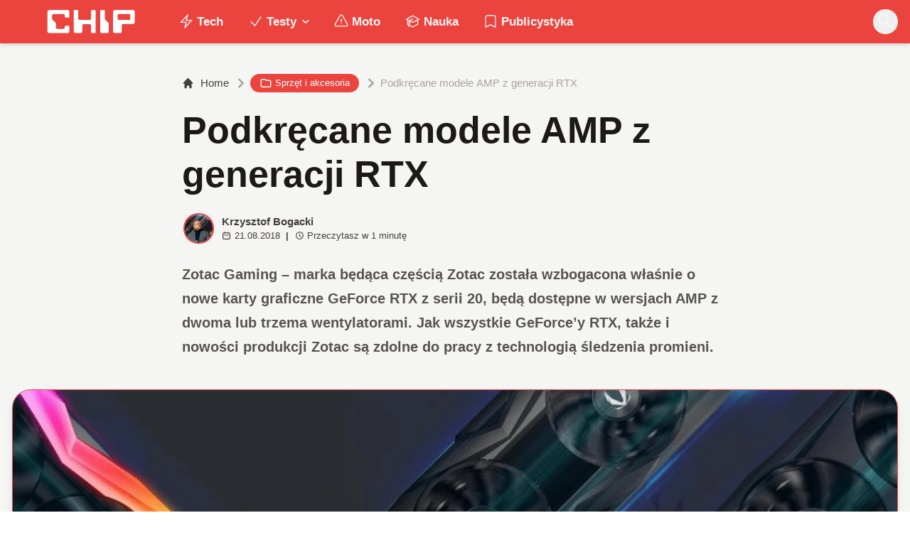

--- FILE ---
content_type: application/javascript; charset=UTF-8
request_url: https://www.chip.pl/_next/static/chunks/9f3157b4957ccdba.js
body_size: 8130
content:
(globalThis.TURBOPACK||(globalThis.TURBOPACK=[])).push(["object"==typeof document?document.currentScript:void 0,84993,(e,t,n)=>{"use strict";let{entries:o,setPrototypeOf:r,isFrozen:i,getPrototypeOf:a,getOwnPropertyDescriptor:l}=Object,{freeze:c,seal:s,create:u}=Object,{apply:m,construct:p}="undefined"!=typeof Reflect&&Reflect;c||(c=function(e){return e}),s||(s=function(e){return e}),m||(m=function(e,t){for(var n=arguments.length,o=Array(n>2?n-2:0),r=2;r<n;r++)o[r-2]=arguments[r];return e.apply(t,o)}),p||(p=function(e){for(var t=arguments.length,n=Array(t>1?t-1:0),o=1;o<t;o++)n[o-1]=arguments[o];return new e(...n)});let f=C(Array.prototype.forEach),d=C(Array.prototype.lastIndexOf),h=C(Array.prototype.pop),g=C(Array.prototype.push),T=C(Array.prototype.splice),y=C(String.prototype.toLowerCase),A=C(String.prototype.toString),E=C(String.prototype.match),_=C(String.prototype.replace),b=C(String.prototype.indexOf),N=C(String.prototype.trim),S=C(Object.prototype.hasOwnProperty),D=C(RegExp.prototype.test),w=(Z=TypeError,function(){for(var e=arguments.length,t=Array(e),n=0;n<e;n++)t[n]=arguments[n];return p(Z,t)});function C(e){return function(t){t instanceof RegExp&&(t.lastIndex=0);for(var n=arguments.length,o=Array(n>1?n-1:0),r=1;r<n;r++)o[r-1]=arguments[r];return m(e,t,o)}}function R(e,t){let n=arguments.length>2&&void 0!==arguments[2]?arguments[2]:y;r&&r(e,null);let o=t.length;for(;o--;){let r=t[o];if("string"==typeof r){let e=n(r);e!==r&&(i(t)||(t[o]=e),r=e)}e[r]=!0}return e}function v(e){let t=u(null);for(let[n,r]of o(e))S(e,n)&&(Array.isArray(r)?t[n]=function(e){for(let t=0;t<e.length;t++)S(e,t)||(e[t]=null);return e}(r):r&&"object"==typeof r&&r.constructor===Object?t[n]=v(r):t[n]=r);return t}function O(e,t){for(;null!==e;){let n=l(e,t);if(n){if(n.get)return C(n.get);if("function"==typeof n.value)return C(n.value)}e=a(e)}return function(){return null}}let k=c(["a","abbr","acronym","address","area","article","aside","audio","b","bdi","bdo","big","blink","blockquote","body","br","button","canvas","caption","center","cite","code","col","colgroup","content","data","datalist","dd","decorator","del","details","dfn","dialog","dir","div","dl","dt","element","em","fieldset","figcaption","figure","font","footer","form","h1","h2","h3","h4","h5","h6","head","header","hgroup","hr","html","i","img","input","ins","kbd","label","legend","li","main","map","mark","marquee","menu","menuitem","meter","nav","nobr","ol","optgroup","option","output","p","picture","pre","progress","q","rp","rt","ruby","s","samp","search","section","select","shadow","slot","small","source","spacer","span","strike","strong","style","sub","summary","sup","table","tbody","td","template","textarea","tfoot","th","thead","time","tr","track","tt","u","ul","var","video","wbr"]),x=c(["svg","a","altglyph","altglyphdef","altglyphitem","animatecolor","animatemotion","animatetransform","circle","clippath","defs","desc","ellipse","enterkeyhint","exportparts","filter","font","g","glyph","glyphref","hkern","image","inputmode","line","lineargradient","marker","mask","metadata","mpath","part","path","pattern","polygon","polyline","radialgradient","rect","stop","style","switch","symbol","text","textpath","title","tref","tspan","view","vkern"]),L=c(["feBlend","feColorMatrix","feComponentTransfer","feComposite","feConvolveMatrix","feDiffuseLighting","feDisplacementMap","feDistantLight","feDropShadow","feFlood","feFuncA","feFuncB","feFuncG","feFuncR","feGaussianBlur","feImage","feMerge","feMergeNode","feMorphology","feOffset","fePointLight","feSpecularLighting","feSpotLight","feTile","feTurbulence"]),I=c(["animate","color-profile","cursor","discard","font-face","font-face-format","font-face-name","font-face-src","font-face-uri","foreignobject","hatch","hatchpath","mesh","meshgradient","meshpatch","meshrow","missing-glyph","script","set","solidcolor","unknown","use"]),M=c(["math","menclose","merror","mfenced","mfrac","mglyph","mi","mlabeledtr","mmultiscripts","mn","mo","mover","mpadded","mphantom","mroot","mrow","ms","mspace","msqrt","mstyle","msub","msup","msubsup","mtable","mtd","mtext","mtr","munder","munderover","mprescripts"]),U=c(["maction","maligngroup","malignmark","mlongdiv","mscarries","mscarry","msgroup","mstack","msline","msrow","semantics","annotation","annotation-xml","mprescripts","none"]),P=c(["#text"]),z=c(["accept","action","align","alt","autocapitalize","autocomplete","autopictureinpicture","autoplay","background","bgcolor","border","capture","cellpadding","cellspacing","checked","cite","class","clear","color","cols","colspan","controls","controlslist","coords","crossorigin","datetime","decoding","default","dir","disabled","disablepictureinpicture","disableremoteplayback","download","draggable","enctype","enterkeyhint","exportparts","face","for","headers","height","hidden","high","href","hreflang","id","inert","inputmode","integrity","ismap","kind","label","lang","list","loading","loop","low","max","maxlength","media","method","min","minlength","multiple","muted","name","nonce","noshade","novalidate","nowrap","open","optimum","part","pattern","placeholder","playsinline","popover","popovertarget","popovertargetaction","poster","preload","pubdate","radiogroup","readonly","rel","required","rev","reversed","role","rows","rowspan","spellcheck","scope","selected","shape","size","sizes","slot","span","srclang","start","src","srcset","step","style","summary","tabindex","title","translate","type","usemap","valign","value","width","wrap","xmlns","slot"]),F=c(["accent-height","accumulate","additive","alignment-baseline","amplitude","ascent","attributename","attributetype","azimuth","basefrequency","baseline-shift","begin","bias","by","class","clip","clippathunits","clip-path","clip-rule","color","color-interpolation","color-interpolation-filters","color-profile","color-rendering","cx","cy","d","dx","dy","diffuseconstant","direction","display","divisor","dur","edgemode","elevation","end","exponent","fill","fill-opacity","fill-rule","filter","filterunits","flood-color","flood-opacity","font-family","font-size","font-size-adjust","font-stretch","font-style","font-variant","font-weight","fx","fy","g1","g2","glyph-name","glyphref","gradientunits","gradienttransform","height","href","id","image-rendering","in","in2","intercept","k","k1","k2","k3","k4","kerning","keypoints","keysplines","keytimes","lang","lengthadjust","letter-spacing","kernelmatrix","kernelunitlength","lighting-color","local","marker-end","marker-mid","marker-start","markerheight","markerunits","markerwidth","maskcontentunits","maskunits","max","mask","mask-type","media","method","mode","min","name","numoctaves","offset","operator","opacity","order","orient","orientation","origin","overflow","paint-order","path","pathlength","patterncontentunits","patterntransform","patternunits","points","preservealpha","preserveaspectratio","primitiveunits","r","rx","ry","radius","refx","refy","repeatcount","repeatdur","restart","result","rotate","scale","seed","shape-rendering","slope","specularconstant","specularexponent","spreadmethod","startoffset","stddeviation","stitchtiles","stop-color","stop-opacity","stroke-dasharray","stroke-dashoffset","stroke-linecap","stroke-linejoin","stroke-miterlimit","stroke-opacity","stroke","stroke-width","style","surfacescale","systemlanguage","tabindex","tablevalues","targetx","targety","transform","transform-origin","text-anchor","text-decoration","text-rendering","textlength","type","u1","u2","unicode","values","viewbox","visibility","version","vert-adv-y","vert-origin-x","vert-origin-y","width","word-spacing","wrap","writing-mode","xchannelselector","ychannelselector","x","x1","x2","xmlns","y","y1","y2","z","zoomandpan"]),H=c(["accent","accentunder","align","bevelled","close","columnsalign","columnlines","columnspan","denomalign","depth","dir","display","displaystyle","encoding","fence","frame","height","href","id","largeop","length","linethickness","lspace","lquote","mathbackground","mathcolor","mathsize","mathvariant","maxsize","minsize","movablelimits","notation","numalign","open","rowalign","rowlines","rowspacing","rowspan","rspace","rquote","scriptlevel","scriptminsize","scriptsizemultiplier","selection","separator","separators","stretchy","subscriptshift","supscriptshift","symmetric","voffset","width","xmlns"]),B=c(["xlink:href","xml:id","xlink:title","xml:space","xmlns:xlink"]),G=s(/\{\{[\w\W]*|[\w\W]*\}\}/gm),W=s(/<%[\w\W]*|[\w\W]*%>/gm),Y=s(/\$\{[\w\W]*/gm),j=s(/^data-[\-\w.\u00B7-\uFFFF]+$/),q=s(/^aria-[\-\w]+$/),K=s(/^(?:(?:(?:f|ht)tps?|mailto|tel|callto|sms|cid|xmpp|matrix):|[^a-z]|[a-z+.\-]+(?:[^a-z+.\-:]|$))/i),X=s(/^(?:\w+script|data):/i),$=s(/[\u0000-\u0020\u00A0\u1680\u180E\u2000-\u2029\u205F\u3000]/g),V=s(/^html$/i);var Z,J=Object.freeze({__proto__:null,ARIA_ATTR:q,ATTR_WHITESPACE:$,CUSTOM_ELEMENT:s(/^[a-z][.\w]*(-[.\w]+)+$/i),DATA_ATTR:j,DOCTYPE_NAME:V,ERB_EXPR:W,IS_ALLOWED_URI:K,IS_SCRIPT_OR_DATA:X,MUSTACHE_EXPR:G,TMPLIT_EXPR:Y});let Q=function(e,t){if("object"!=typeof e||"function"!=typeof e.createPolicy)return null;let n=null,o="data-tt-policy-suffix";t&&t.hasAttribute(o)&&(n=t.getAttribute(o));let r="dompurify"+(n?"#"+n:"");try{return e.createPolicy(r,{createHTML:e=>e,createScriptURL:e=>e})}catch(e){return console.warn("TrustedTypes policy "+r+" could not be created."),null}},ee=function(){return{afterSanitizeAttributes:[],afterSanitizeElements:[],afterSanitizeShadowDOM:[],beforeSanitizeAttributes:[],beforeSanitizeElements:[],beforeSanitizeShadowDOM:[],uponSanitizeAttribute:[],uponSanitizeElement:[],uponSanitizeShadowNode:[]}};t.exports=function e(){let t,n=arguments.length>0&&void 0!==arguments[0]?arguments[0]:"undefined"==typeof window?null:window,r=t=>e(t);if(r.version="3.3.1",r.removed=[],!n||!n.document||9!==n.document.nodeType||!n.Element)return r.isSupported=!1,r;let{document:i}=n,a=i,l=a.currentScript,{DocumentFragment:s,HTMLTemplateElement:m,Node:p,Element:C,NodeFilter:G,NamedNodeMap:W=n.NamedNodeMap||n.MozNamedAttrMap,HTMLFormElement:Y,DOMParser:j,trustedTypes:q}=n,X=C.prototype,$=O(X,"cloneNode"),Z=O(X,"remove"),et=O(X,"nextSibling"),en=O(X,"childNodes"),eo=O(X,"parentNode");if("function"==typeof m){let e=i.createElement("template");e.content&&e.content.ownerDocument&&(i=e.content.ownerDocument)}let er="",{implementation:ei,createNodeIterator:ea,createDocumentFragment:el,getElementsByTagName:ec}=i,{importNode:es}=a,eu=ee();r.isSupported="function"==typeof o&&"function"==typeof eo&&ei&&void 0!==ei.createHTMLDocument;let{MUSTACHE_EXPR:em,ERB_EXPR:ep,TMPLIT_EXPR:ef,DATA_ATTR:ed,ARIA_ATTR:eh,IS_SCRIPT_OR_DATA:eg,ATTR_WHITESPACE:eT,CUSTOM_ELEMENT:ey}=J,{IS_ALLOWED_URI:eA}=J,eE=null,e_=R({},[...k,...x,...L,...M,...P]),eb=null,eN=R({},[...z,...F,...H,...B]),eS=Object.seal(u(null,{tagNameCheck:{writable:!0,configurable:!1,enumerable:!0,value:null},attributeNameCheck:{writable:!0,configurable:!1,enumerable:!0,value:null},allowCustomizedBuiltInElements:{writable:!0,configurable:!1,enumerable:!0,value:!1}})),eD=null,ew=null,eC=Object.seal(u(null,{tagCheck:{writable:!0,configurable:!1,enumerable:!0,value:null},attributeCheck:{writable:!0,configurable:!1,enumerable:!0,value:null}})),eR=!0,ev=!0,eO=!1,ek=!0,ex=!1,eL=!0,eI=!1,eM=!1,eU=!1,eP=!1,ez=!1,eF=!1,eH=!0,eB=!1,eG=!0,eW=!1,eY={},ej=null,eq=R({},["annotation-xml","audio","colgroup","desc","foreignobject","head","iframe","math","mi","mn","mo","ms","mtext","noembed","noframes","noscript","plaintext","script","style","svg","template","thead","title","video","xmp"]),eK=null,eX=R({},["audio","video","img","source","image","track"]),e$=null,eV=R({},["alt","class","for","id","label","name","pattern","placeholder","role","summary","title","value","style","xmlns"]),eZ="http://www.w3.org/1998/Math/MathML",eJ="http://www.w3.org/2000/svg",eQ="http://www.w3.org/1999/xhtml",e0=eQ,e1=!1,e2=null,e9=R({},[eZ,eJ,eQ],A),e3=R({},["mi","mo","mn","ms","mtext"]),e8=R({},["annotation-xml"]),e4=R({},["title","style","font","a","script"]),e5=null,e6=["application/xhtml+xml","text/html"],e7=null,te=null,tt=i.createElement("form"),tn=function(e){return e instanceof RegExp||e instanceof Function},to=function(){let e=arguments.length>0&&void 0!==arguments[0]?arguments[0]:{};if(!te||te!==e){if(e&&"object"==typeof e||(e={}),e=v(e),e7="application/xhtml+xml"===(e5=-1===e6.indexOf(e.PARSER_MEDIA_TYPE)?"text/html":e.PARSER_MEDIA_TYPE)?A:y,eE=S(e,"ALLOWED_TAGS")?R({},e.ALLOWED_TAGS,e7):e_,eb=S(e,"ALLOWED_ATTR")?R({},e.ALLOWED_ATTR,e7):eN,e2=S(e,"ALLOWED_NAMESPACES")?R({},e.ALLOWED_NAMESPACES,A):e9,e$=S(e,"ADD_URI_SAFE_ATTR")?R(v(eV),e.ADD_URI_SAFE_ATTR,e7):eV,eK=S(e,"ADD_DATA_URI_TAGS")?R(v(eX),e.ADD_DATA_URI_TAGS,e7):eX,ej=S(e,"FORBID_CONTENTS")?R({},e.FORBID_CONTENTS,e7):eq,eD=S(e,"FORBID_TAGS")?R({},e.FORBID_TAGS,e7):v({}),ew=S(e,"FORBID_ATTR")?R({},e.FORBID_ATTR,e7):v({}),eY=!!S(e,"USE_PROFILES")&&e.USE_PROFILES,eR=!1!==e.ALLOW_ARIA_ATTR,ev=!1!==e.ALLOW_DATA_ATTR,eO=e.ALLOW_UNKNOWN_PROTOCOLS||!1,ek=!1!==e.ALLOW_SELF_CLOSE_IN_ATTR,ex=e.SAFE_FOR_TEMPLATES||!1,eL=!1!==e.SAFE_FOR_XML,eI=e.WHOLE_DOCUMENT||!1,eP=e.RETURN_DOM||!1,ez=e.RETURN_DOM_FRAGMENT||!1,eF=e.RETURN_TRUSTED_TYPE||!1,eU=e.FORCE_BODY||!1,eH=!1!==e.SANITIZE_DOM,eB=e.SANITIZE_NAMED_PROPS||!1,eG=!1!==e.KEEP_CONTENT,eW=e.IN_PLACE||!1,eA=e.ALLOWED_URI_REGEXP||K,e0=e.NAMESPACE||eQ,e3=e.MATHML_TEXT_INTEGRATION_POINTS||e3,e8=e.HTML_INTEGRATION_POINTS||e8,eS=e.CUSTOM_ELEMENT_HANDLING||{},e.CUSTOM_ELEMENT_HANDLING&&tn(e.CUSTOM_ELEMENT_HANDLING.tagNameCheck)&&(eS.tagNameCheck=e.CUSTOM_ELEMENT_HANDLING.tagNameCheck),e.CUSTOM_ELEMENT_HANDLING&&tn(e.CUSTOM_ELEMENT_HANDLING.attributeNameCheck)&&(eS.attributeNameCheck=e.CUSTOM_ELEMENT_HANDLING.attributeNameCheck),e.CUSTOM_ELEMENT_HANDLING&&"boolean"==typeof e.CUSTOM_ELEMENT_HANDLING.allowCustomizedBuiltInElements&&(eS.allowCustomizedBuiltInElements=e.CUSTOM_ELEMENT_HANDLING.allowCustomizedBuiltInElements),ex&&(ev=!1),ez&&(eP=!0),eY&&(eE=R({},P),eb=[],!0===eY.html&&(R(eE,k),R(eb,z)),!0===eY.svg&&(R(eE,x),R(eb,F),R(eb,B)),!0===eY.svgFilters&&(R(eE,L),R(eb,F),R(eb,B)),!0===eY.mathMl&&(R(eE,M),R(eb,H),R(eb,B))),e.ADD_TAGS&&("function"==typeof e.ADD_TAGS?eC.tagCheck=e.ADD_TAGS:(eE===e_&&(eE=v(eE)),R(eE,e.ADD_TAGS,e7))),e.ADD_ATTR&&("function"==typeof e.ADD_ATTR?eC.attributeCheck=e.ADD_ATTR:(eb===eN&&(eb=v(eb)),R(eb,e.ADD_ATTR,e7))),e.ADD_URI_SAFE_ATTR&&R(e$,e.ADD_URI_SAFE_ATTR,e7),e.FORBID_CONTENTS&&(ej===eq&&(ej=v(ej)),R(ej,e.FORBID_CONTENTS,e7)),e.ADD_FORBID_CONTENTS&&(ej===eq&&(ej=v(ej)),R(ej,e.ADD_FORBID_CONTENTS,e7)),eG&&(eE["#text"]=!0),eI&&R(eE,["html","head","body"]),eE.table&&(R(eE,["tbody"]),delete eD.tbody),e.TRUSTED_TYPES_POLICY){if("function"!=typeof e.TRUSTED_TYPES_POLICY.createHTML)throw w('TRUSTED_TYPES_POLICY configuration option must provide a "createHTML" hook.');if("function"!=typeof e.TRUSTED_TYPES_POLICY.createScriptURL)throw w('TRUSTED_TYPES_POLICY configuration option must provide a "createScriptURL" hook.');er=(t=e.TRUSTED_TYPES_POLICY).createHTML("")}else void 0===t&&(t=Q(q,l)),null!==t&&"string"==typeof er&&(er=t.createHTML(""));c&&c(e),te=e}},tr=R({},[...x,...L,...I]),ti=R({},[...M,...U]),ta=function(e){let t=eo(e);t&&t.tagName||(t={namespaceURI:e0,tagName:"template"});let n=y(e.tagName),o=y(t.tagName);return!!e2[e.namespaceURI]&&(e.namespaceURI===eJ?t.namespaceURI===eQ?"svg"===n:t.namespaceURI===eZ?"svg"===n&&("annotation-xml"===o||e3[o]):!!tr[n]:e.namespaceURI===eZ?t.namespaceURI===eQ?"math"===n:t.namespaceURI===eJ?"math"===n&&e8[o]:!!ti[n]:e.namespaceURI===eQ?(t.namespaceURI!==eJ||!!e8[o])&&(t.namespaceURI!==eZ||!!e3[o])&&!ti[n]&&(e4[n]||!tr[n]):"application/xhtml+xml"===e5&&!!e2[e.namespaceURI])},tl=function(e){g(r.removed,{element:e});try{eo(e).removeChild(e)}catch(t){Z(e)}},tc=function(e,t){try{g(r.removed,{attribute:t.getAttributeNode(e),from:t})}catch(e){g(r.removed,{attribute:null,from:t})}if(t.removeAttribute(e),"is"===e)if(eP||ez)try{tl(t)}catch(e){}else try{t.setAttribute(e,"")}catch(e){}},ts=function(e){let n=null,o=null;if(eU)e="<remove></remove>"+e;else{let t=E(e,/^[\r\n\t ]+/);o=t&&t[0]}"application/xhtml+xml"===e5&&e0===eQ&&(e='<html xmlns="http://www.w3.org/1999/xhtml"><head></head><body>'+e+"</body></html>");let r=t?t.createHTML(e):e;if(e0===eQ)try{n=new j().parseFromString(r,e5)}catch(e){}if(!n||!n.documentElement){n=ei.createDocument(e0,"template",null);try{n.documentElement.innerHTML=e1?er:r}catch(e){}}let a=n.body||n.documentElement;return(e&&o&&a.insertBefore(i.createTextNode(o),a.childNodes[0]||null),e0===eQ)?ec.call(n,eI?"html":"body")[0]:eI?n.documentElement:a},tu=function(e){return ea.call(e.ownerDocument||e,e,G.SHOW_ELEMENT|G.SHOW_COMMENT|G.SHOW_TEXT|G.SHOW_PROCESSING_INSTRUCTION|G.SHOW_CDATA_SECTION,null)},tm=function(e){return e instanceof Y&&("string"!=typeof e.nodeName||"string"!=typeof e.textContent||"function"!=typeof e.removeChild||!(e.attributes instanceof W)||"function"!=typeof e.removeAttribute||"function"!=typeof e.setAttribute||"string"!=typeof e.namespaceURI||"function"!=typeof e.insertBefore||"function"!=typeof e.hasChildNodes)},tp=function(e){return"function"==typeof p&&e instanceof p};function tf(e,t,n){f(e,e=>{e.call(r,t,n,te)})}let td=function(e){let t=null;if(tf(eu.beforeSanitizeElements,e,null),tm(e))return tl(e),!0;let n=e7(e.nodeName);if(tf(eu.uponSanitizeElement,e,{tagName:n,allowedTags:eE}),eL&&e.hasChildNodes()&&!tp(e.firstElementChild)&&D(/<[/\w!]/g,e.innerHTML)&&D(/<[/\w!]/g,e.textContent)||7===e.nodeType||eL&&8===e.nodeType&&D(/<[/\w]/g,e.data))return tl(e),!0;if(!(eC.tagCheck instanceof Function&&eC.tagCheck(n))&&(!eE[n]||eD[n])){if(!eD[n]&&tg(n)&&(eS.tagNameCheck instanceof RegExp&&D(eS.tagNameCheck,n)||eS.tagNameCheck instanceof Function&&eS.tagNameCheck(n)))return!1;if(eG&&!ej[n]){let t=eo(e)||e.parentNode,n=en(e)||e.childNodes;if(n&&t){let o=n.length;for(let r=o-1;r>=0;--r){let o=$(n[r],!0);o.__removalCount=(e.__removalCount||0)+1,t.insertBefore(o,et(e))}}}return tl(e),!0}return e instanceof C&&!ta(e)||("noscript"===n||"noembed"===n||"noframes"===n)&&D(/<\/no(script|embed|frames)/i,e.innerHTML)?(tl(e),!0):(ex&&3===e.nodeType&&(t=e.textContent,f([em,ep,ef],e=>{t=_(t,e," ")}),e.textContent!==t&&(g(r.removed,{element:e.cloneNode()}),e.textContent=t)),tf(eu.afterSanitizeElements,e,null),!1)},th=function(e,t,n){if(eH&&("id"===t||"name"===t)&&(n in i||n in tt))return!1;if(ev&&!ew[t]&&D(ed,t));else if(eR&&D(eh,t));else if(eC.attributeCheck instanceof Function&&eC.attributeCheck(t,e));else if(!eb[t]||ew[t]){if(!(tg(e)&&(eS.tagNameCheck instanceof RegExp&&D(eS.tagNameCheck,e)||eS.tagNameCheck instanceof Function&&eS.tagNameCheck(e))&&(eS.attributeNameCheck instanceof RegExp&&D(eS.attributeNameCheck,t)||eS.attributeNameCheck instanceof Function&&eS.attributeNameCheck(t,e))||"is"===t&&eS.allowCustomizedBuiltInElements&&(eS.tagNameCheck instanceof RegExp&&D(eS.tagNameCheck,n)||eS.tagNameCheck instanceof Function&&eS.tagNameCheck(n))))return!1}else if(e$[t]);else if(D(eA,_(n,eT,"")));else if(("src"===t||"xlink:href"===t||"href"===t)&&"script"!==e&&0===b(n,"data:")&&eK[e]);else if(eO&&!D(eg,_(n,eT,"")));else if(n)return!1;return!0},tg=function(e){return"annotation-xml"!==e&&E(e,ey)},tT=function(e){tf(eu.beforeSanitizeAttributes,e,null);let{attributes:n}=e;if(!n||tm(e))return;let o={attrName:"",attrValue:"",keepAttr:!0,allowedAttributes:eb,forceKeepAttr:void 0},i=n.length;for(;i--;){let{name:a,namespaceURI:l,value:c}=n[i],s=e7(a),u="value"===a?c:N(c);if(o.attrName=s,o.attrValue=u,o.keepAttr=!0,o.forceKeepAttr=void 0,tf(eu.uponSanitizeAttribute,e,o),u=o.attrValue,eB&&("id"===s||"name"===s)&&(tc(a,e),u="user-content-"+u),eL&&D(/((--!?|])>)|<\/(style|title|textarea)/i,u)||"attributename"===s&&E(u,"href")){tc(a,e);continue}if(o.forceKeepAttr)continue;if(!o.keepAttr||!ek&&D(/\/>/i,u)){tc(a,e);continue}ex&&f([em,ep,ef],e=>{u=_(u,e," ")});let m=e7(e.nodeName);if(!th(m,s,u)){tc(a,e);continue}if(t&&"object"==typeof q&&"function"==typeof q.getAttributeType)if(l);else switch(q.getAttributeType(m,s)){case"TrustedHTML":u=t.createHTML(u);break;case"TrustedScriptURL":u=t.createScriptURL(u)}if(u!==c)try{l?e.setAttributeNS(l,a,u):e.setAttribute(a,u),tm(e)?tl(e):h(r.removed)}catch(t){tc(a,e)}}tf(eu.afterSanitizeAttributes,e,null)},ty=function e(t){let n=null,o=tu(t);for(tf(eu.beforeSanitizeShadowDOM,t,null);n=o.nextNode();)tf(eu.uponSanitizeShadowNode,n,null),td(n),tT(n),n.content instanceof s&&e(n.content);tf(eu.afterSanitizeShadowDOM,t,null)};return r.sanitize=function(e){let n=arguments.length>1&&void 0!==arguments[1]?arguments[1]:{},o=null,i=null,l=null,c=null;if((e1=!e)&&(e="<!-->"),"string"!=typeof e&&!tp(e))if("function"==typeof e.toString){if("string"!=typeof(e=e.toString()))throw w("dirty is not a string, aborting")}else throw w("toString is not a function");if(!r.isSupported)return e;if(eM||to(n),r.removed=[],"string"==typeof e&&(eW=!1),eW){if(e.nodeName){let t=e7(e.nodeName);if(!eE[t]||eD[t])throw w("root node is forbidden and cannot be sanitized in-place")}}else if(e instanceof p)1===(i=(o=ts("<!---->")).ownerDocument.importNode(e,!0)).nodeType&&"BODY"===i.nodeName||"HTML"===i.nodeName?o=i:o.appendChild(i);else{if(!eP&&!ex&&!eI&&-1===e.indexOf("<"))return t&&eF?t.createHTML(e):e;if(!(o=ts(e)))return eP?null:eF?er:""}o&&eU&&tl(o.firstChild);let u=tu(eW?e:o);for(;l=u.nextNode();)td(l),tT(l),l.content instanceof s&&ty(l.content);if(eW)return e;if(eP){if(ez)for(c=el.call(o.ownerDocument);o.firstChild;)c.appendChild(o.firstChild);else c=o;return(eb.shadowroot||eb.shadowrootmode)&&(c=es.call(a,c,!0)),c}let m=eI?o.outerHTML:o.innerHTML;return eI&&eE["!doctype"]&&o.ownerDocument&&o.ownerDocument.doctype&&o.ownerDocument.doctype.name&&D(V,o.ownerDocument.doctype.name)&&(m="<!DOCTYPE "+o.ownerDocument.doctype.name+">\n"+m),ex&&f([em,ep,ef],e=>{m=_(m,e," ")}),t&&eF?t.createHTML(m):m},r.setConfig=function(){let e=arguments.length>0&&void 0!==arguments[0]?arguments[0]:{};to(e),eM=!0},r.clearConfig=function(){te=null,eM=!1},r.isValidAttribute=function(e,t,n){return te||to({}),th(e7(e),e7(t),n)},r.addHook=function(e,t){"function"==typeof t&&g(eu[e],t)},r.removeHook=function(e,t){if(void 0!==t){let n=d(eu[e],t);return -1===n?void 0:T(eu[e],n,1)[0]}return h(eu[e])},r.removeHooks=function(e){eu[e]=[]},r.removeAllHooks=function(){eu=ee()},r}()},88,(e,t,n)=>{t.exports=self.DOMPurify||(self.DOMPurify=e.r(84993).default||e.r(84993))},31316,e=>{"use strict";e.i(88),e.s(["checkIfLokowanie",0,(e,t)=>void 0===e?null:!!e.some(e=>e?.slug===t),"getSingularOrPluralText",0,(e,t,n,o)=>{if(1===e)return t;let r=e%10,i=e%100;return r>4||r<2||i<15&&i>11?o:n}])}]);

--- FILE ---
content_type: application/javascript; charset=UTF-8
request_url: https://www.chip.pl/_next/static/chunks/7703372c0ce9b40f.js
body_size: 1193
content:
(globalThis.TURBOPACK||(globalThis.TURBOPACK=[])).push(["object"==typeof document?document.currentScript:void 0,16693,e=>{"use strict";var r=e.i(68601),t=e.i(75705),a=e.i(67398),n=e.i(42459),i=e.i(87200);let o=({className:e})=>(0,r.jsxs)("svg",{xmlns:"http://www.w3.org/2000/svg",viewBox:"0 0 20 20",fill:"currentColor",className:(0,a.twMerge)("w-3 h-3 ml-0.5",e),children:[(0,r.jsx)("path",{fillRule:"evenodd",d:"M4.25 5.5a.75.75 0 00-.75.75v8.5c0 .414.336.75.75.75h8.5a.75.75 0 00.75-.75v-4a.75.75 0 011.5 0v4A2.25 2.25 0 0112.75 17h-8.5A2.25 2.25 0 012 14.75v-8.5A2.25 2.25 0 014.25 4h5a.75.75 0 010 1.5h-5z",clipRule:"evenodd"}),(0,r.jsx)("path",{fillRule:"evenodd",d:"M6.194 12.753a.75.75 0 001.06.053L16.5 4.44v2.81a.75.75 0 001.5 0v-4.5a.75.75 0 00-.75-.75h-4.5a.75.75 0 000 1.5h2.553l-9.056 8.194a.75.75 0 00-.053 1.06z",clipRule:"evenodd"})]});e.s(["FootnoteItem",0,({data:e,className:l})=>{if(e.isLink)return(0,r.jsx)("sup",{className:(0,a.twMerge)("relative inline-block",l),children:(0,r.jsxs)("a",{href:e.url,className:"inline-flex items-center no-underline group",target:e.newTab?"_blank":void 0,rel:e.rel||void 0,children:[(0,r.jsx)("span",{className:"inline-flex items-center justify-center w-[1.125rem] h-[1.125rem] rounded-full text-xs font-medium leading-none align-super cursor-pointer select-none transition-all duration-200 bg-gray-800 text-gray-300 dark:bg-gray-100 dark:text-gray-600 hover:bg-gray-700 dark:hover:bg-gray-200",children:e.number}),(0,r.jsx)(o,{className:"w-3 h-3 ml-0.5 text-gray-600 dark:text-gray-300 transition-opacity group-hover:text-gray-700 dark:group-hover:text-gray-200"})]})});let[s,d]=(0,t.useState)(!1),[u,c]=(0,t.useState)(!1),m=(0,t.useRef)(null),g=(0,t.useRef)(null);(0,t.useEffect)(()=>{let e=()=>{c(window.matchMedia("(max-width: 768px)").matches)};return e(),window.addEventListener("resize",e),()=>window.removeEventListener("resize",e)},[]);let p=()=>{u||(g.current&&(clearTimeout(g.current),g.current=null),d(!0))},h=()=>{u||(g.current=setTimeout(()=>{d(!1)},300))};return(0,r.jsx)(n.Popover,{as:"span",ref:m,children:({open:a,close:o})=>{var l;let c;return(0,t.useEffect)(()=>{a!==s&&d(a)},[a]),(0,t.useEffect)(()=>{a!==s&&!u&&(s?document.querySelector(`[data-footnote-id="${e.id}"]`)?.parentElement?.parentElement?.click():s||o())},[s,o]),(0,r.jsxs)(r.Fragment,{children:[(0,r.jsx)(n.PopoverButton,{as:"span",className:"focus:outline-none",onMouseEnter:p,onMouseLeave:h,children:(0,r.jsx)("sup",{children:(0,r.jsx)("span",{className:"inline-flex items-center justify-center w-[1.125rem] h-[1.125rem] rounded-full text-xs font-medium leading-none align-super cursor-pointer select-none transition-all duration-200 bg-gray-800 text-gray-300 dark:bg-gray-100 dark:text-gray-600 hover:bg-gray-700 dark:hover:bg-gray-200","data-footnote-id":e.id,children:e.number})})}),(0,r.jsx)(i.Transition,{show:a,enter:"transition duration-200 ease-out",enterFrom:"opacity-0 translate-y-1",enterTo:"opacity-100 translate-y-0",leave:"transition duration-150 ease-in",leaveFrom:"opacity-100 translate-y-0",leaveTo:"opacity-0 translate-y-1",children:(0,r.jsx)(n.PopoverPanel,{anchor:"top",portal:!0,className:"!p-2 absolute origin-top-left -mt-4 z-10 w-full !max-w-[600px] sm:px-0 bg-neutral-900 dark:bg-white ring-1 ring-white dark:ring-black ring-opacity-5 dark:ring-opacity-10 focus:outline-none shadow-md overflow-hidden rounded",onMouseEnter:u?void 0:p,onMouseLeave:u?void 0:h,children:(0,r.jsx)("div",{className:"text-xs font-medium text-neutral-300 dark:text-neutral-600 line-clamp-6 whitespace-normal leading-relaxed",children:(l=e.text,c=/(https?:\/\/[^\s]+)/g,l.split(c).map((e,t)=>c.test(e)?(0,r.jsx)("a",{href:e,target:"_blank",rel:"noopener noreferrer",className:"text-primary-400 dark:text-primary-600 hover:text-primary-300 dark:hover:text-primary-500 underline break-all",onClick:e=>e.stopPropagation(),children:e},t):e))})})})]})}})},"default",0,()=>null])},64749,e=>{e.n(e.i(16693))}]);

--- FILE ---
content_type: application/javascript; charset=UTF-8
request_url: https://www.chip.pl/_next/static/chunks/4ddb745af9768f07.js
body_size: 25959
content:
(globalThis.TURBOPACK||(globalThis.TURBOPACK=[])).push(["object"==typeof document?document.currentScript:void 0,62730,(e,t,n)=>{!function(r,i){"use strict";var a="function",o="undefined",s="object",l="string",u="major",c="model",d="name",m="type",f="vendor",h="version",p="architecture",w="console",g="mobile",b="tablet",v="smarttv",x="wearable",y="embedded",k="Amazon",j="Apple",S="ASUS",N="BlackBerry",C="Browser",E="Chrome",_="Firefox",O="Google",A="Huawei",T="Microsoft",z="Motorola",P="Opera",I="Samsung",F="Sharp",R="Sony",M="Xiaomi",L="Zebra",B="Facebook",U="Chromium OS",D="Mac OS",V=" Browser",$=function(e,t){var n={};for(var r in e)t[r]&&t[r].length%2==0?n[r]=t[r].concat(e[r]):n[r]=e[r];return n},W=function(e){for(var t={},n=0;n<e.length;n++)t[e[n].toUpperCase()]=e[n];return t},H=function(e,t){return typeof e===l&&-1!==q(t).indexOf(q(e))},q=function(e){return e.toLowerCase()},G=function(e,t){if(typeof e===l)return e=e.replace(/^\s\s*/,""),typeof t===o?e:e.substring(0,500)},Y=function(e,t){for(var n,r,i,o,l,u,c=0;c<t.length&&!l;){var d=t[c],m=t[c+1];for(n=r=0;n<d.length&&!l&&d[n];)if(l=d[n++].exec(e))for(i=0;i<m.length;i++)u=l[++r],typeof(o=m[i])===s&&o.length>0?2===o.length?typeof o[1]==a?this[o[0]]=o[1].call(this,u):this[o[0]]=o[1]:3===o.length?typeof o[1]!==a||o[1].exec&&o[1].test?this[o[0]]=u?u.replace(o[1],o[2]):void 0:this[o[0]]=u?o[1].call(this,u,o[2]):void 0:4===o.length&&(this[o[0]]=u?o[3].call(this,u.replace(o[1],o[2])):void 0):this[o]=u||void 0;c+=2}},K=function(e,t){for(var n in t)if(typeof t[n]===s&&t[n].length>0){for(var r=0;r<t[n].length;r++)if(H(t[n][r],e))return"?"===n?void 0:n}else if(H(t[n],e))return"?"===n?void 0:n;return t.hasOwnProperty("*")?t["*"]:e},J={ME:"4.90","NT 3.11":"NT3.51","NT 4.0":"NT4.0",2e3:"NT 5.0",XP:["NT 5.1","NT 5.2"],Vista:"NT 6.0",7:"NT 6.1",8:"NT 6.2",8.1:"NT 6.3",10:["NT 6.4","NT 10.0"],RT:"ARM"},X={browser:[[/\b(?:crmo|crios)\/([\w\.]+)/i],[h,[d,"Chrome"]],[/edg(?:e|ios|a)?\/([\w\.]+)/i],[h,[d,"Edge"]],[/(opera mini)\/([-\w\.]+)/i,/(opera [mobiletab]{3,6})\b.+version\/([-\w\.]+)/i,/(opera)(?:.+version\/|[\/ ]+)([\w\.]+)/i],[d,h],[/opios[\/ ]+([\w\.]+)/i],[h,[d,P+" Mini"]],[/\bop(?:rg)?x\/([\w\.]+)/i],[h,[d,P+" GX"]],[/\bopr\/([\w\.]+)/i],[h,[d,P]],[/\bb[ai]*d(?:uhd|[ub]*[aekoprswx]{5,6})[\/ ]?([\w\.]+)/i],[h,[d,"Baidu"]],[/\b(?:mxbrowser|mxios|myie2)\/?([-\w\.]*)\b/i],[h,[d,"Maxthon"]],[/(kindle)\/([\w\.]+)/i,/(lunascape|maxthon|netfront|jasmine|blazer|sleipnir)[\/ ]?([\w\.]*)/i,/(avant|iemobile|slim(?:browser|boat|jet))[\/ ]?([\d\.]*)/i,/(?:ms|\()(ie) ([\w\.]+)/i,/(flock|rockmelt|midori|epiphany|silk|skyfire|ovibrowser|bolt|iron|vivaldi|iridium|phantomjs|bowser|qupzilla|falkon|rekonq|puffin|brave|whale(?!.+naver)|qqbrowserlite|duckduckgo|klar|helio|(?=comodo_)?dragon)\/([-\w\.]+)/i,/(heytap|ovi|115)browser\/([\d\.]+)/i,/(weibo)__([\d\.]+)/i],[d,h],[/quark(?:pc)?\/([-\w\.]+)/i],[h,[d,"Quark"]],[/\bddg\/([\w\.]+)/i],[h,[d,"DuckDuckGo"]],[/(?:\buc? ?browser|(?:juc.+)ucweb)[\/ ]?([\w\.]+)/i],[h,[d,"UC"+C]],[/microm.+\bqbcore\/([\w\.]+)/i,/\bqbcore\/([\w\.]+).+microm/i,/micromessenger\/([\w\.]+)/i],[h,[d,"WeChat"]],[/konqueror\/([\w\.]+)/i],[h,[d,"Konqueror"]],[/trident.+rv[: ]([\w\.]{1,9})\b.+like gecko/i],[h,[d,"IE"]],[/ya(?:search)?browser\/([\w\.]+)/i],[h,[d,"Yandex"]],[/slbrowser\/([\w\.]+)/i],[h,[d,"Smart Lenovo "+C]],[/(avast|avg)\/([\w\.]+)/i],[[d,/(.+)/,"$1 Secure "+C],h],[/\bfocus\/([\w\.]+)/i],[h,[d,_+" Focus"]],[/\bopt\/([\w\.]+)/i],[h,[d,P+" Touch"]],[/coc_coc\w+\/([\w\.]+)/i],[h,[d,"Coc Coc"]],[/dolfin\/([\w\.]+)/i],[h,[d,"Dolphin"]],[/coast\/([\w\.]+)/i],[h,[d,P+" Coast"]],[/miuibrowser\/([\w\.]+)/i],[h,[d,"MIUI"+V]],[/fxios\/([\w\.-]+)/i],[h,[d,_]],[/\bqihoobrowser\/?([\w\.]*)/i],[h,[d,"360"]],[/\b(qq)\/([\w\.]+)/i],[[d,/(.+)/,"$1Browser"],h],[/(oculus|sailfish|huawei|vivo|pico)browser\/([\w\.]+)/i],[[d,/(.+)/,"$1"+V],h],[/samsungbrowser\/([\w\.]+)/i],[h,[d,I+" Internet"]],[/metasr[\/ ]?([\d\.]+)/i],[h,[d,"Sogou Explorer"]],[/(sogou)mo\w+\/([\d\.]+)/i],[[d,"Sogou Mobile"],h],[/(electron)\/([\w\.]+) safari/i,/(tesla)(?: qtcarbrowser|\/(20\d\d\.[-\w\.]+))/i,/m?(qqbrowser|2345(?=browser|chrome|explorer))\w*[\/ ]?v?([\w\.]+)/i],[d,h],[/(lbbrowser|rekonq)/i,/\[(linkedin)app\]/i],[d],[/ome\/([\w\.]+) \w* ?(iron) saf/i,/ome\/([\w\.]+).+qihu (360)[es]e/i],[h,d],[/((?:fban\/fbios|fb_iab\/fb4a)(?!.+fbav)|;fbav\/([\w\.]+);)/i],[[d,B],h],[/(Klarna)\/([\w\.]+)/i,/(kakao(?:talk|story))[\/ ]([\w\.]+)/i,/(naver)\(.*?(\d+\.[\w\.]+).*\)/i,/safari (line)\/([\w\.]+)/i,/\b(line)\/([\w\.]+)\/iab/i,/(alipay)client\/([\w\.]+)/i,/(twitter)(?:and| f.+e\/([\w\.]+))/i,/(chromium|instagram|snapchat)[\/ ]([-\w\.]+)/i],[d,h],[/\bgsa\/([\w\.]+) .*safari\//i],[h,[d,"GSA"]],[/musical_ly(?:.+app_?version\/|_)([\w\.]+)/i],[h,[d,"TikTok"]],[/headlesschrome(?:\/([\w\.]+)| )/i],[h,[d,E+" Headless"]],[/ wv\).+(chrome)\/([\w\.]+)/i],[[d,E+" WebView"],h],[/droid.+ version\/([\w\.]+)\b.+(?:mobile safari|safari)/i],[h,[d,"Android "+C]],[/(chrome|omniweb|arora|[tizenoka]{5} ?browser)\/v?([\w\.]+)/i],[d,h],[/version\/([\w\.\,]+) .*mobile\/\w+ (safari)/i],[h,[d,"Mobile Safari"]],[/version\/([\w(\.|\,)]+) .*(mobile ?safari|safari)/i],[h,d],[/webkit.+?(mobile ?safari|safari)(\/[\w\.]+)/i],[d,[h,K,{"1.0":"/8",1.2:"/1",1.3:"/3","2.0":"/412","2.0.2":"/416","2.0.3":"/417","2.0.4":"/419","?":"/"}]],[/(webkit|khtml)\/([\w\.]+)/i],[d,h],[/(navigator|netscape\d?)\/([-\w\.]+)/i],[[d,"Netscape"],h],[/(wolvic|librewolf)\/([\w\.]+)/i],[d,h],[/mobile vr; rv:([\w\.]+)\).+firefox/i],[h,[d,_+" Reality"]],[/ekiohf.+(flow)\/([\w\.]+)/i,/(swiftfox)/i,/(icedragon|iceweasel|camino|chimera|fennec|maemo browser|minimo|conkeror)[\/ ]?([\w\.\+]+)/i,/(seamonkey|k-meleon|icecat|iceape|firebird|phoenix|palemoon|basilisk|waterfox)\/([-\w\.]+)$/i,/(firefox)\/([\w\.]+)/i,/(mozilla)\/([\w\.]+) .+rv\:.+gecko\/\d+/i,/(polaris|lynx|dillo|icab|doris|amaya|w3m|netsurf|obigo|mosaic|(?:go|ice|up)[\. ]?browser)[-\/ ]?v?([\w\.]+)/i,/(links) \(([\w\.]+)/i],[d,[h,/_/g,"."]],[/(cobalt)\/([\w\.]+)/i],[d,[h,/master.|lts./,""]]],cpu:[[/(?:(amd|x(?:(?:86|64)[-_])?|wow|win)64)[;\)]/i],[[p,"amd64"]],[/(ia32(?=;))/i],[[p,q]],[/((?:i[346]|x)86)[;\)]/i],[[p,"ia32"]],[/\b(aarch64|arm(v?8e?l?|_?64))\b/i],[[p,"arm64"]],[/\b(arm(?:v[67])?ht?n?[fl]p?)\b/i],[[p,"armhf"]],[/windows (ce|mobile); ppc;/i],[[p,"arm"]],[/((?:ppc|powerpc)(?:64)?)(?: mac|;|\))/i],[[p,/ower/,"",q]],[/(sun4\w)[;\)]/i],[[p,"sparc"]],[/((?:avr32|ia64(?=;))|68k(?=\))|\barm(?=v(?:[1-7]|[5-7]1)l?|;|eabi)|(?=atmel )avr|(?:irix|mips|sparc)(?:64)?\b|pa-risc)/i],[[p,q]]],device:[[/\b(sch-i[89]0\d|shw-m380s|sm-[ptx]\w{2,4}|gt-[pn]\d{2,4}|sgh-t8[56]9|nexus 10)/i],[c,[f,I],[m,b]],[/\b((?:s[cgp]h|gt|sm)-(?![lr])\w+|sc[g-]?[\d]+a?|galaxy nexus)/i,/samsung[- ]((?!sm-[lr])[-\w]+)/i,/sec-(sgh\w+)/i],[c,[f,I],[m,g]],[/(?:\/|\()(ip(?:hone|od)[\w, ]*)(?:\/|;)/i],[c,[f,j],[m,g]],[/\((ipad);[-\w\),; ]+apple/i,/applecoremedia\/[\w\.]+ \((ipad)/i,/\b(ipad)\d\d?,\d\d?[;\]].+ios/i],[c,[f,j],[m,b]],[/(macintosh);/i],[c,[f,j]],[/\b(sh-?[altvz]?\d\d[a-ekm]?)/i],[c,[f,F],[m,g]],[/(?:honor)([-\w ]+)[;\)]/i],[c,[f,"Honor"],[m,g]],[/\b((?:ag[rs][23]?|bah2?|sht?|btv)-a?[lw]\d{2})\b(?!.+d\/s)/i],[c,[f,A],[m,b]],[/(?:huawei)([-\w ]+)[;\)]/i,/\b(nexus 6p|\w{2,4}e?-[atu]?[ln][\dx][012359c][adn]?)\b(?!.+d\/s)/i],[c,[f,A],[m,g]],[/\b(poco[\w ]+|m2\d{3}j\d\d[a-z]{2})(?: bui|\))/i,/\b; (\w+) build\/hm\1/i,/\b(hm[-_ ]?note?[_ ]?(?:\d\w)?) bui/i,/\b(redmi[\-_ ]?(?:note|k)?[\w_ ]+)(?: bui|\))/i,/oid[^\)]+; (m?[12][0-389][01]\w{3,6}[c-y])( bui|; wv|\))/i,/\b(mi[-_ ]?(?:a\d|one|one[_ ]plus|note lte|max|cc)?[_ ]?(?:\d?\w?)[_ ]?(?:plus|se|lite|pro)?)(?: bui|\))/i],[[c,/_/g," "],[f,M],[m,g]],[/oid[^\)]+; (2\d{4}(283|rpbf)[cgl])( bui|\))/i,/\b(mi[-_ ]?(?:pad)(?:[\w_ ]+))(?: bui|\))/i],[[c,/_/g," "],[f,M],[m,b]],[/; (\w+) bui.+ oppo/i,/\b(cph[12]\d{3}|p(?:af|c[al]|d\w|e[ar])[mt]\d0|x9007|a101op)\b/i],[c,[f,"OPPO"],[m,g]],[/\b(opd2\d{3}a?) bui/i],[c,[f,"OPPO"],[m,b]],[/vivo (\w+)(?: bui|\))/i,/\b(v[12]\d{3}\w?[at])(?: bui|;)/i],[c,[f,"Vivo"],[m,g]],[/\b(rmx[1-3]\d{3})(?: bui|;|\))/i],[c,[f,"Realme"],[m,g]],[/\b(milestone|droid(?:[2-4x]| (?:bionic|x2|pro|razr))?:?( 4g)?)\b[\w ]+build\//i,/\bmot(?:orola)?[- ](\w*)/i,/((?:moto[\w\(\) ]+|xt\d{3,4}|nexus 6)(?= bui|\)))/i],[c,[f,z],[m,g]],[/\b(mz60\d|xoom[2 ]{0,2}) build\//i],[c,[f,z],[m,b]],[/((?=lg)?[vl]k\-?\d{3}) bui| 3\.[-\w; ]{10}lg?-([06cv9]{3,4})/i],[c,[f,"LG"],[m,b]],[/(lm(?:-?f100[nv]?|-[\w\.]+)(?= bui|\))|nexus [45])/i,/\blg[-e;\/ ]+((?!browser|netcast|android tv)\w+)/i,/\blg-?([\d\w]+) bui/i],[c,[f,"LG"],[m,g]],[/(ideatab[-\w ]+)/i,/lenovo ?(s[56]000[-\w]+|tab(?:[\w ]+)|yt[-\d\w]{6}|tb[-\d\w]{6})/i],[c,[f,"Lenovo"],[m,b]],[/(?:maemo|nokia).*(n900|lumia \d+)/i,/nokia[-_ ]?([-\w\.]*)/i],[[c,/_/g," "],[f,"Nokia"],[m,g]],[/(pixel c)\b/i],[c,[f,O],[m,b]],[/droid.+; (pixel[\daxl ]{0,6})(?: bui|\))/i],[c,[f,O],[m,g]],[/droid.+; (a?\d[0-2]{2}so|[c-g]\d{4}|so[-gl]\w+|xq-a\w[4-7][12])(?= bui|\).+chrome\/(?![1-6]{0,1}\d\.))/i],[c,[f,R],[m,g]],[/sony tablet [ps]/i,/\b(?:sony)?sgp\w+(?: bui|\))/i],[[c,"Xperia Tablet"],[f,R],[m,b]],[/ (kb2005|in20[12]5|be20[12][59])\b/i,/(?:one)?(?:plus)? (a\d0\d\d)(?: b|\))/i],[c,[f,"OnePlus"],[m,g]],[/(alexa)webm/i,/(kf[a-z]{2}wi|aeo(?!bc)\w\w)( bui|\))/i,/(kf[a-z]+)( bui|\)).+silk\//i],[c,[f,k],[m,b]],[/((?:sd|kf)[0349hijorstuw]+)( bui|\)).+silk\//i],[[c,/(.+)/g,"Fire Phone $1"],[f,k],[m,g]],[/(playbook);[-\w\),; ]+(rim)/i],[c,f,[m,b]],[/\b((?:bb[a-f]|st[hv])100-\d)/i,/\(bb10; (\w+)/i],[c,[f,N],[m,g]],[/(?:\b|asus_)(transfo[prime ]{4,10} \w+|eeepc|slider \w+|nexus 7|padfone|p00[cj])/i],[c,[f,S],[m,b]],[/ (z[bes]6[027][012][km][ls]|zenfone \d\w?)\b/i],[c,[f,S],[m,g]],[/(nexus 9)/i],[c,[f,"HTC"],[m,b]],[/(htc)[-;_ ]{1,2}([\w ]+(?=\)| bui)|\w+)/i,/(zte)[- ]([\w ]+?)(?: bui|\/|\))/i,/(alcatel|geeksphone|nexian|panasonic(?!(?:;|\.))|sony(?!-bra))[-_ ]?([-\w]*)/i],[f,[c,/_/g," "],[m,g]],[/droid [\w\.]+; ((?:8[14]9[16]|9(?:0(?:48|60|8[01])|1(?:3[27]|66)|2(?:6[69]|9[56])|466))[gqswx])\w*(\)| bui)/i],[c,[f,"TCL"],[m,b]],[/(itel) ((\w+))/i],[[f,q],c,[m,K,{tablet:["p10001l","w7001"],"*":"mobile"}]],[/droid.+; ([ab][1-7]-?[0178a]\d\d?)/i],[c,[f,"Acer"],[m,b]],[/droid.+; (m[1-5] note) bui/i,/\bmz-([-\w]{2,})/i],[c,[f,"Meizu"],[m,g]],[/; ((?:power )?armor(?:[\w ]{0,8}))(?: bui|\))/i],[c,[f,"Ulefone"],[m,g]],[/; (energy ?\w+)(?: bui|\))/i,/; energizer ([\w ]+)(?: bui|\))/i],[c,[f,"Energizer"],[m,g]],[/; cat (b35);/i,/; (b15q?|s22 flip|s48c|s62 pro)(?: bui|\))/i],[c,[f,"Cat"],[m,g]],[/((?:new )?andromax[\w- ]+)(?: bui|\))/i],[c,[f,"Smartfren"],[m,g]],[/droid.+; (a(?:015|06[35]|142p?))/i],[c,[f,"Nothing"],[m,g]],[/(blackberry|benq|palm(?=\-)|sonyericsson|acer|asus|dell|meizu|motorola|polytron|infinix|tecno|micromax|advan)[-_ ]?([-\w]*)/i,/; (imo) ((?!tab)[\w ]+?)(?: bui|\))/i,/(hp) ([\w ]+\w)/i,/(asus)-?(\w+)/i,/(microsoft); (lumia[\w ]+)/i,/(lenovo)[-_ ]?([-\w]+)/i,/(jolla)/i,/(oppo) ?([\w ]+) bui/i],[f,c,[m,g]],[/(imo) (tab \w+)/i,/(kobo)\s(ereader|touch)/i,/(archos) (gamepad2?)/i,/(hp).+(touchpad(?!.+tablet)|tablet)/i,/(kindle)\/([\w\.]+)/i,/(nook)[\w ]+build\/(\w+)/i,/(dell) (strea[kpr\d ]*[\dko])/i,/(le[- ]+pan)[- ]+(\w{1,9}) bui/i,/(trinity)[- ]*(t\d{3}) bui/i,/(gigaset)[- ]+(q\w{1,9}) bui/i,/(vodafone) ([\w ]+)(?:\)| bui)/i],[f,c,[m,b]],[/(surface duo)/i],[c,[f,T],[m,b]],[/droid [\d\.]+; (fp\du?)(?: b|\))/i],[c,[f,"Fairphone"],[m,g]],[/(u304aa)/i],[c,[f,"AT&T"],[m,g]],[/\bsie-(\w*)/i],[c,[f,"Siemens"],[m,g]],[/\b(rct\w+) b/i],[c,[f,"RCA"],[m,b]],[/\b(venue[\d ]{2,7}) b/i],[c,[f,"Dell"],[m,b]],[/\b(q(?:mv|ta)\w+) b/i],[c,[f,"Verizon"],[m,b]],[/\b(?:barnes[& ]+noble |bn[rt])([\w\+ ]*) b/i],[c,[f,"Barnes & Noble"],[m,b]],[/\b(tm\d{3}\w+) b/i],[c,[f,"NuVision"],[m,b]],[/\b(k88) b/i],[c,[f,"ZTE"],[m,b]],[/\b(nx\d{3}j) b/i],[c,[f,"ZTE"],[m,g]],[/\b(gen\d{3}) b.+49h/i],[c,[f,"Swiss"],[m,g]],[/\b(zur\d{3}) b/i],[c,[f,"Swiss"],[m,b]],[/\b((zeki)?tb.*\b) b/i],[c,[f,"Zeki"],[m,b]],[/\b([yr]\d{2}) b/i,/\b(dragon[- ]+touch |dt)(\w{5}) b/i],[[f,"Dragon Touch"],c,[m,b]],[/\b(ns-?\w{0,9}) b/i],[c,[f,"Insignia"],[m,b]],[/\b((nxa|next)-?\w{0,9}) b/i],[c,[f,"NextBook"],[m,b]],[/\b(xtreme\_)?(v(1[045]|2[015]|[3469]0|7[05])) b/i],[[f,"Voice"],c,[m,g]],[/\b(lvtel\-)?(v1[12]) b/i],[[f,"LvTel"],c,[m,g]],[/\b(ph-1) /i],[c,[f,"Essential"],[m,g]],[/\b(v(100md|700na|7011|917g).*\b) b/i],[c,[f,"Envizen"],[m,b]],[/\b(trio[-\w\. ]+) b/i],[c,[f,"MachSpeed"],[m,b]],[/\btu_(1491) b/i],[c,[f,"Rotor"],[m,b]],[/(shield[\w ]+) b/i],[c,[f,"Nvidia"],[m,b]],[/(sprint) (\w+)/i],[f,c,[m,g]],[/(kin\.[onetw]{3})/i],[[c,/\./g," "],[f,T],[m,g]],[/droid.+; (cc6666?|et5[16]|mc[239][23]x?|vc8[03]x?)\)/i],[c,[f,L],[m,b]],[/droid.+; (ec30|ps20|tc[2-8]\d[kx])\)/i],[c,[f,L],[m,g]],[/smart-tv.+(samsung)/i],[f,[m,v]],[/hbbtv.+maple;(\d+)/i],[[c,/^/,"SmartTV"],[f,I],[m,v]],[/(nux; netcast.+smarttv|lg (netcast\.tv-201\d|android tv))/i],[[f,"LG"],[m,v]],[/(apple) ?tv/i],[f,[c,j+" TV"],[m,v]],[/crkey/i],[[c,E+"cast"],[f,O],[m,v]],[/droid.+aft(\w+)( bui|\))/i],[c,[f,k],[m,v]],[/\(dtv[\);].+(aquos)/i,/(aquos-tv[\w ]+)\)/i],[c,[f,F],[m,v]],[/(bravia[\w ]+)( bui|\))/i],[c,[f,R],[m,v]],[/(mitv-\w{5}) bui/i],[c,[f,M],[m,v]],[/Hbbtv.*(technisat) (.*);/i],[f,c,[m,v]],[/\b(roku)[\dx]*[\)\/]((?:dvp-)?[\d\.]*)/i,/hbbtv\/\d+\.\d+\.\d+ +\([\w\+ ]*; *([\w\d][^;]*);([^;]*)/i],[[f,G],[c,G],[m,v]],[/\b(android tv|smart[- ]?tv|opera tv|tv; rv:)\b/i],[[m,v]],[/(ouya)/i,/(nintendo) ([wids3utch]+)/i],[f,c,[m,w]],[/droid.+; (shield) bui/i],[c,[f,"Nvidia"],[m,w]],[/(playstation [345portablevi]+)/i],[c,[f,R],[m,w]],[/\b(xbox(?: one)?(?!; xbox))[\); ]/i],[c,[f,T],[m,w]],[/\b(sm-[lr]\d\d[05][fnuw]?s?)\b/i],[c,[f,I],[m,x]],[/((pebble))app/i],[f,c,[m,x]],[/(watch)(?: ?os[,\/]|\d,\d\/)[\d\.]+/i],[c,[f,j],[m,x]],[/droid.+; (glass) \d/i],[c,[f,O],[m,x]],[/droid.+; (wt63?0{2,3})\)/i],[c,[f,L],[m,x]],[/droid.+; (glass) \d/i],[c,[f,O],[m,x]],[/(pico) (4|neo3(?: link|pro)?)/i],[f,c,[m,x]],[/; (quest( \d| pro)?)/i],[c,[f,B],[m,x]],[/(tesla)(?: qtcarbrowser|\/[-\w\.]+)/i],[f,[m,y]],[/(aeobc)\b/i],[c,[f,k],[m,y]],[/droid .+?; ([^;]+?)(?: bui|; wv\)|\) applew).+? mobile safari/i],[c,[m,g]],[/droid .+?; ([^;]+?)(?: bui|\) applew).+?(?! mobile) safari/i],[c,[m,b]],[/\b((tablet|tab)[;\/]|focus\/\d(?!.+mobile))/i],[[m,b]],[/(phone|mobile(?:[;\/]| [ \w\/\.]*safari)|pda(?=.+windows ce))/i],[[m,g]],[/(android[-\w\. ]{0,9});.+buil/i],[c,[f,"Generic"]]],engine:[[/windows.+ edge\/([\w\.]+)/i],[h,[d,"EdgeHTML"]],[/(arkweb)\/([\w\.]+)/i],[d,h],[/webkit\/537\.36.+chrome\/(?!27)([\w\.]+)/i],[h,[d,"Blink"]],[/(presto)\/([\w\.]+)/i,/(webkit|trident|netfront|netsurf|amaya|lynx|w3m|goanna|servo)\/([\w\.]+)/i,/ekioh(flow)\/([\w\.]+)/i,/(khtml|tasman|links)[\/ ]\(?([\w\.]+)/i,/(icab)[\/ ]([23]\.[\d\.]+)/i,/\b(libweb)/i],[d,h],[/rv\:([\w\.]{1,9})\b.+(gecko)/i],[h,d]],os:[[/microsoft (windows) (vista|xp)/i],[d,h],[/(windows (?:phone(?: os)?|mobile))[\/ ]?([\d\.\w ]*)/i],[d,[h,K,J]],[/windows nt 6\.2; (arm)/i,/windows[\/ ]?([ntce\d\. ]+\w)(?!.+xbox)/i,/(?:win(?=3|9|n)|win 9x )([nt\d\.]+)/i],[[h,K,J],[d,"Windows"]],[/ip[honead]{2,4}\b(?:.*os ([\w]+) like mac|; opera)/i,/(?:ios;fbsv\/|iphone.+ios[\/ ])([\d\.]+)/i,/cfnetwork\/.+darwin/i],[[h,/_/g,"."],[d,"iOS"]],[/(mac os x) ?([\w\. ]*)/i,/(macintosh|mac_powerpc\b)(?!.+haiku)/i],[[d,D],[h,/_/g,"."]],[/droid ([\w\.]+)\b.+(android[- ]x86|harmonyos)/i],[h,d],[/(android|webos|qnx|bada|rim tablet os|maemo|meego|sailfish|openharmony)[-\/ ]?([\w\.]*)/i,/(blackberry)\w*\/([\w\.]*)/i,/(tizen|kaios)[\/ ]([\w\.]+)/i,/\((series40);/i],[d,h],[/\(bb(10);/i],[h,[d,N]],[/(?:symbian ?os|symbos|s60(?=;)|series60)[-\/ ]?([\w\.]*)/i],[h,[d,"Symbian"]],[/mozilla\/[\d\.]+ \((?:mobile|tablet|tv|mobile; [\w ]+); rv:.+ gecko\/([\w\.]+)/i],[h,[d,_+" OS"]],[/web0s;.+rt(tv)/i,/\b(?:hp)?wos(?:browser)?\/([\w\.]+)/i],[h,[d,"webOS"]],[/watch(?: ?os[,\/]|\d,\d\/)([\d\.]+)/i],[h,[d,"watchOS"]],[/crkey\/([\d\.]+)/i],[h,[d,E+"cast"]],[/(cros) [\w]+(?:\)| ([\w\.]+)\b)/i],[[d,U],h],[/panasonic;(viera)/i,/(netrange)mmh/i,/(nettv)\/(\d+\.[\w\.]+)/i,/(nintendo|playstation) ([wids345portablevuch]+)/i,/(xbox); +xbox ([^\);]+)/i,/\b(joli|palm)\b ?(?:os)?\/?([\w\.]*)/i,/(mint)[\/\(\) ]?(\w*)/i,/(mageia|vectorlinux)[; ]/i,/([kxln]?ubuntu|debian|suse|opensuse|gentoo|arch(?= linux)|slackware|fedora|mandriva|centos|pclinuxos|red ?hat|zenwalk|linpus|raspbian|plan 9|minix|risc os|contiki|deepin|manjaro|elementary os|sabayon|linspire)(?: gnu\/linux)?(?: enterprise)?(?:[- ]linux)?(?:-gnu)?[-\/ ]?(?!chrom|package)([-\w\.]*)/i,/(hurd|linux) ?([\w\.]*)/i,/(gnu) ?([\w\.]*)/i,/\b([-frentopcghs]{0,5}bsd|dragonfly)[\/ ]?(?!amd|[ix346]{1,2}86)([\w\.]*)/i,/(haiku) (\w+)/i],[d,h],[/(sunos) ?([\w\.\d]*)/i],[[d,"Solaris"],h],[/((?:open)?solaris)[-\/ ]?([\w\.]*)/i,/(aix) ((\d)(?=\.|\)| )[\w\.])*/i,/\b(beos|os\/2|amigaos|morphos|openvms|fuchsia|hp-ux|serenityos)/i,/(unix) ?([\w\.]*)/i],[d,h]]},Z=function(e,t){if(typeof e===s&&(t=e,e=void 0),!(this instanceof Z))return new Z(e,t).getResult();var n=typeof r!==o&&r.navigator?r.navigator:void 0,i=e||(n&&n.userAgent?n.userAgent:""),w=n&&n.userAgentData?n.userAgentData:void 0,v=t?$(X,t):X,x=n&&n.userAgent==i;return this.getBrowser=function(){var e,t={};return t[d]=void 0,t[h]=void 0,Y.call(t,i,v.browser),t[u]=typeof(e=t[h])===l?e.replace(/[^\d\.]/g,"").split(".")[0]:void 0,x&&n&&n.brave&&typeof n.brave.isBrave==a&&(t[d]="Brave"),t},this.getCPU=function(){var e={};return e[p]=void 0,Y.call(e,i,v.cpu),e},this.getDevice=function(){var e={};return e[f]=void 0,e[c]=void 0,e[m]=void 0,Y.call(e,i,v.device),x&&!e[m]&&w&&w.mobile&&(e[m]=g),x&&"Macintosh"==e[c]&&n&&typeof n.standalone!==o&&n.maxTouchPoints&&n.maxTouchPoints>2&&(e[c]="iPad",e[m]=b),e},this.getEngine=function(){var e={};return e[d]=void 0,e[h]=void 0,Y.call(e,i,v.engine),e},this.getOS=function(){var e={};return e[d]=void 0,e[h]=void 0,Y.call(e,i,v.os),x&&!e[d]&&w&&w.platform&&"Unknown"!=w.platform&&(e[d]=w.platform.replace(/chrome os/i,U).replace(/macos/i,D)),e},this.getResult=function(){return{ua:this.getUA(),browser:this.getBrowser(),engine:this.getEngine(),os:this.getOS(),device:this.getDevice(),cpu:this.getCPU()}},this.getUA=function(){return i},this.setUA=function(e){return i=typeof e===l&&e.length>500?G(e,500):e,this},this.setUA(i),this};if(Z.VERSION="1.0.40",Z.BROWSER=W([d,h,u]),Z.CPU=W([p]),Z.DEVICE=W([c,f,m,w,g,v,b,x,y]),Z.ENGINE=Z.OS=W([d,h]),typeof n!==o)t.exports&&(n=t.exports=Z),n.UAParser=Z;else if(typeof define===a&&define.amd)e.r,void 0!==Z&&e.v(Z);else typeof r!==o&&(r.UAParser=Z);var Q=typeof r!==o&&(r.jQuery||r.Zepto);if(Q&&!Q.ua){var ee=new Z;Q.ua=ee.getResult(),Q.ua.get=function(){return ee.getUA()},Q.ua.set=function(e){ee.setUA(e);var t=ee.getResult();for(var n in t)Q.ua[n]=t[n]}}}("object"==typeof window?window:e.e)},41447,(e,t,n)=>{"use strict";Object.defineProperty(n,"__esModule",{value:!0});var r=e.r(75705),i=r&&"object"==typeof r&&"default"in r?r.default:r,a=e.r(62730),o=new a,s=o.getBrowser(),l=o.getCPU(),u=o.getDevice(),c=o.getEngine(),d=o.getOS(),m=o.getUA(),f=function(e){return o.setUA(e)},h=function(e){if(!e)return void console.error("No userAgent string was provided");var t=new a(e);return{UA:t,browser:t.getBrowser(),cpu:t.getCPU(),device:t.getDevice(),engine:t.getEngine(),os:t.getOS(),ua:t.getUA(),setUserAgent:function(e){return t.setUA(e)}}},p=Object.freeze({ClientUAInstance:o,browser:s,cpu:l,device:u,engine:c,os:d,ua:m,setUa:f,parseUserAgent:h});function w(e,t){var n=Object.keys(e);if(Object.getOwnPropertySymbols){var r=Object.getOwnPropertySymbols(e);t&&(r=r.filter(function(t){return Object.getOwnPropertyDescriptor(e,t).enumerable})),n.push.apply(n,r)}return n}function g(e){return(g="function"==typeof Symbol&&"symbol"==typeof Symbol.iterator?function(e){return typeof e}:function(e){return e&&"function"==typeof Symbol&&e.constructor===Symbol&&e!==Symbol.prototype?"symbol":typeof e})(e)}function b(){return(b=Object.assign||function(e){for(var t=1;t<arguments.length;t++){var n=arguments[t];for(var r in n)Object.prototype.hasOwnProperty.call(n,r)&&(e[r]=n[r])}return e}).apply(this,arguments)}function v(e){return(v=Object.setPrototypeOf?Object.getPrototypeOf:function(e){return e.__proto__||Object.getPrototypeOf(e)})(e)}function x(e,t){return(x=Object.setPrototypeOf||function(e,t){return e.__proto__=t,e})(e,t)}function y(e,t){if(null==e)return{};var n,r,i=function(e,t){if(null==e)return{};var n,r,i={},a=Object.keys(e);for(r=0;r<a.length;r++)n=a[r],t.indexOf(n)>=0||(i[n]=e[n]);return i}(e,t);if(Object.getOwnPropertySymbols){var a=Object.getOwnPropertySymbols(e);for(r=0;r<a.length;r++)n=a[r],!(t.indexOf(n)>=0)&&Object.prototype.propertyIsEnumerable.call(e,n)&&(i[n]=e[n])}return i}function k(e){if(void 0===e)throw ReferenceError("this hasn't been initialised - super() hasn't been called");return e}function j(e,t){(null==t||t>e.length)&&(t=e.length);for(var n=0,r=Array(t);n<t;n++)r[n]=e[n];return r}var S="mobile",N="tablet",C="smarttv",E="console",_="wearable",O="embedded",A=void 0,T={Chrome:"Chrome",Firefox:"Firefox",Opera:"Opera",Yandex:"Yandex",Safari:"Safari",InternetExplorer:"Internet Explorer",Edge:"Edge",Chromium:"Chromium",Ie:"IE",MobileSafari:"Mobile Safari",EdgeChromium:"Edge Chromium",MIUI:"MIUI Browser",SamsungBrowser:"Samsung Browser"},z={IOS:"iOS",Android:"Android",WindowsPhone:"Windows Phone",Windows:"Windows",MAC_OS:"Mac OS"},P={isMobile:!1,isTablet:!1,isBrowser:!1,isSmartTV:!1,isConsole:!1,isWearable:!1},I=function(e){switch(e){case S:return{isMobile:!0};case N:return{isTablet:!0};case C:return{isSmartTV:!0};case E:return{isConsole:!0};case _:return{isWearable:!0};case A:return{isBrowser:!0};case O:return{isEmbedded:!0};default:return P}},F=function(e){var t=arguments.length>1&&void 0!==arguments[1]?arguments[1]:"none";return e||t},R=function(){return!!("undefined"!=typeof window&&(window.navigator||navigator))&&(window.navigator||navigator)},M=function(e){var t=R();return t&&t.platform&&(-1!==t.platform.indexOf(e)||"MacIntel"===t.platform&&t.maxTouchPoints>1&&!window.MSStream)},L=function(e){return e.type===S},B=function(e){return e.type===N},U=function(e){var t=e.type;return t===S||t===N},D=function(e){return e.type===C},V=function(e){return e.type===A},$=function(e){return e.type===_},W=function(e){return e.type===E},H=function(e){return e.type===O},q=function(e){return F(e.vendor)},G=function(e){return F(e.model)},Y=function(e){return F(e.type,"browser")},K=function(e){return e.name===z.Android},J=function(e){return e.name===z.Windows},X=function(e){return e.name===z.MAC_OS},Z=function(e){return e.name===z.WindowsPhone},Q=function(e){return e.name===z.IOS},ee=function(e){return F(e.version)},et=function(e){return F(e.name)},en=function(e){return e.name===T.Chrome},er=function(e){return e.name===T.Firefox},ei=function(e){return e.name===T.Chromium},ea=function(e){return e.name===T.Edge},eo=function(e){return e.name===T.Yandex},es=function(e){var t=e.name;return t===T.Safari||t===T.MobileSafari},el=function(e){return e.name===T.MobileSafari},eu=function(e){return e.name===T.Opera},ec=function(e){var t=e.name;return t===T.InternetExplorer||t===T.Ie},ed=function(e){return e.name===T.MIUI},em=function(e){return e.name===T.SamsungBrowser},ef=function(e){return F(e.version)},eh=function(e){return F(e.major)},ep=function(e){return F(e.name)},ew=function(e){return F(e.name)},eg=function(e){return F(e.version)},eb=function(){var e=R(),t=e&&e.userAgent&&e.userAgent.toLowerCase();return"string"==typeof t&&/electron/.test(t)},ev=function(e){return"string"==typeof e&&-1!==e.indexOf("Edg/")},ex=function(){var e=R();return e&&(/iPad|iPhone|iPod/.test(e.platform)||"MacIntel"===e.platform&&e.maxTouchPoints>1)&&!window.MSStream},ey=function(){return M("iPad")},ek=function(){return M("iPhone")},ej=function(){return M("iPod")},eS=function(e){return F(e)};function eN(e){var t=e||p,n=t.device,r=t.browser,i=t.os,a=t.engine,o=t.ua;return{isSmartTV:D(n),isConsole:W(n),isWearable:$(n),isEmbedded:H(n),isMobileSafari:el(r)||ey(),isChromium:ei(r),isMobile:U(n)||ey(),isMobileOnly:L(n),isTablet:B(n)||ey(),isBrowser:V(n),isDesktop:V(n),isAndroid:K(i),isWinPhone:Z(i),isIOS:Q(i)||ey(),isChrome:en(r),isFirefox:er(r),isSafari:es(r),isOpera:eu(r),isIE:ec(r),osVersion:ee(i),osName:et(i),fullBrowserVersion:ef(r),browserVersion:eh(r),browserName:ep(r),mobileVendor:q(n),mobileModel:G(n),engineName:ew(a),engineVersion:eg(a),getUA:eS(o),isEdge:ea(r)||ev(o),isYandex:eo(r),deviceType:Y(n),isIOS13:ex(),isIPad13:ey(),isIPhone13:ek(),isIPod13:ej(),isElectron:eb(),isEdgeChromium:ev(o),isLegacyEdge:ea(r)&&!ev(o),isWindows:J(i),isMacOs:X(i),isMIUI:ed(r),isSamsungBrowser:em(r)}}var eC=D(u),eE=W(u),e_=$(u),eO=H(u),eA=el(s)||ey(),eT=ei(s),ez=U(u)||ey(),eP=L(u),eI=B(u)||ey(),eF=V(u),eR=V(u),eM=K(d),eL=Z(d),eB=Q(d)||ey(),eU=en(s),eD=er(s),eV=es(s),e$=eu(s),eW=ec(s),eH=ee(d),eq=et(d),eG=ef(s),eY=eh(s),eK=ep(s),eJ=q(u),eX=G(u),eZ=ew(c),eQ=eg(c),e0=eS(m),e1=ea(s)||ev(m),e2=eo(s),e3=Y(u),e4=ex(),e5=ey(),e6=ek(),e9=ej(),e8=eb(),e7=ev(m),te=ea(s)&&!ev(m),tt=J(d),tn=X(d),tr=ed(s),ti=em(s);function ta(e){return h(e||window.navigator.userAgent)}n.AndroidView=function(e){var t=e.renderWithFragment,n=e.children,a=y(e,["renderWithFragment","children"]);return eM?t?i.createElement(r.Fragment,null,n):i.createElement("div",a,n):null},n.BrowserTypes=T,n.BrowserView=function(e){var t=e.renderWithFragment,n=e.children,a=y(e,["renderWithFragment","children"]);return eF?t?i.createElement(r.Fragment,null,n):i.createElement("div",a,n):null},n.ConsoleView=function(e){var t=e.renderWithFragment,n=e.children,a=y(e,["renderWithFragment","children"]);return eE?t?i.createElement(r.Fragment,null,n):i.createElement("div",a,n):null},n.CustomView=function(e){var t=e.renderWithFragment,n=e.children,a=(e.viewClassName,e.style,e.condition),o=y(e,["renderWithFragment","children","viewClassName","style","condition"]);return a?t?i.createElement(r.Fragment,null,n):i.createElement("div",o,n):null},n.IEView=function(e){var t=e.renderWithFragment,n=e.children,a=y(e,["renderWithFragment","children"]);return eW?t?i.createElement(r.Fragment,null,n):i.createElement("div",a,n):null},n.IOSView=function(e){var t=e.renderWithFragment,n=e.children,a=y(e,["renderWithFragment","children"]);return eB?t?i.createElement(r.Fragment,null,n):i.createElement("div",a,n):null},n.MobileOnlyView=function(e){var t=e.renderWithFragment,n=e.children,a=(e.viewClassName,e.style,y(e,["renderWithFragment","children","viewClassName","style"]));return eP?t?i.createElement(r.Fragment,null,n):i.createElement("div",a,n):null},n.MobileView=function(e){var t=e.renderWithFragment,n=e.children,a=y(e,["renderWithFragment","children"]);return ez?t?i.createElement(r.Fragment,null,n):i.createElement("div",a,n):null},n.OsTypes=z,n.SmartTVView=function(e){var t=e.renderWithFragment,n=e.children,a=y(e,["renderWithFragment","children"]);return eC?t?i.createElement(r.Fragment,null,n):i.createElement("div",a,n):null},n.TabletView=function(e){var t=e.renderWithFragment,n=e.children,a=y(e,["renderWithFragment","children"]);return eI?t?i.createElement(r.Fragment,null,n):i.createElement("div",a,n):null},n.WearableView=function(e){var t=e.renderWithFragment,n=e.children,a=y(e,["renderWithFragment","children"]);return e_?t?i.createElement(r.Fragment,null,n):i.createElement("div",a,n):null},n.WinPhoneView=function(e){var t=e.renderWithFragment,n=e.children,a=y(e,["renderWithFragment","children"]);return eL?t?i.createElement(r.Fragment,null,n):i.createElement("div",a,n):null},n.browserName=eK,n.browserVersion=eY,n.deviceDetect=function(e){var t,n,r,i,a=e?h(e):p,o=a.device,s=a.browser,l=a.engine,u=a.os,c=a.ua,d=I(o.type),m=d.isBrowser,f=d.isMobile,g=d.isTablet,b=d.isSmartTV,v=d.isConsole,x=d.isWearable,y=d.isEmbedded;if(m)return{isBrowser:m,browserMajorVersion:F(s.major),browserFullVersion:F(s.version),browserName:F(s.name),engineName:F(l.name),engineVersion:F(l.version),osName:F(u.name),osVersion:F(u.version),userAgent:F(c)};if(b)return{isSmartTV:b,engineName:F(l.name),engineVersion:F(l.version),osName:F(u.name),osVersion:F(u.version),userAgent:F(c)};if(v)return{isConsole:v,engineName:F(l.name),engineVersion:F(l.version),osName:F(u.name),osVersion:F(u.version),userAgent:F(c)};if(f||g){return t=d,n=o,r=u,i=c,function(e){for(var t=1;t<arguments.length;t++){var n=null!=arguments[t]?arguments[t]:{};t%2?w(Object(n),!0).forEach(function(t){var r,i,a;r=e,i=t,a=n[t],i in r?Object.defineProperty(r,i,{value:a,enumerable:!0,configurable:!0,writable:!0}):r[i]=a}):Object.getOwnPropertyDescriptors?Object.defineProperties(e,Object.getOwnPropertyDescriptors(n)):w(Object(n)).forEach(function(t){Object.defineProperty(e,t,Object.getOwnPropertyDescriptor(n,t))})}return e}({},t,{vendor:F(n.vendor),model:F(n.model),os:F(r.name),osVersion:F(r.version),ua:F(i)})}return x?{isWearable:x,engineName:F(l.name),engineVersion:F(l.version),osName:F(u.name),osVersion:F(u.version),userAgent:F(c)}:y?{isEmbedded:y,vendor:F(o.vendor),model:F(o.model),engineName:F(l.name),engineVersion:F(l.version),osName:F(u.name),osVersion:F(u.version),userAgent:F(c)}:void 0},n.deviceType=e3,n.engineName=eZ,n.engineVersion=eQ,n.fullBrowserVersion=eG,n.getSelectorsByUserAgent=function(e){if(!e||"string"!=typeof e)return void console.error("No valid user agent string was provided");var t=h(e);return eN({device:t.device,browser:t.browser,os:t.os,engine:t.engine,ua:t.ua})},n.getUA=e0,n.isAndroid=eM,n.isBrowser=eF,n.isChrome=eU,n.isChromium=eT,n.isConsole=eE,n.isDesktop=eR,n.isEdge=e1,n.isEdgeChromium=e7,n.isElectron=e8,n.isEmbedded=eO,n.isFirefox=eD,n.isIE=eW,n.isIOS=eB,n.isIOS13=e4,n.isIPad13=e5,n.isIPhone13=e6,n.isIPod13=e9,n.isLegacyEdge=te,n.isMIUI=tr,n.isMacOs=tn,n.isMobile=ez,n.isMobileOnly=eP,n.isMobileSafari=eA,n.isOpera=e$,n.isSafari=eV,n.isSamsungBrowser=ti,n.isSmartTV=eC,n.isTablet=eI,n.isWearable=e_,n.isWinPhone=eL,n.isWindows=tt,n.isYandex=e2,n.mobileModel=eX,n.mobileVendor=eJ,n.osName=eq,n.osVersion=eH,n.parseUserAgent=h,n.setUserAgent=function(e){return f(e)},n.useDeviceData=ta,n.useDeviceSelectors=function(e){var t=ta(e||window.navigator.userAgent);return[eN(t),t]},n.useMobileOrientation=function(){var e,t=function(e){if(Array.isArray(e))return e}(e=r.useState(function(){var e=90*(window.innerWidth>window.innerHeight);return{isPortrait:0===e,isLandscape:90===e,orientation:0===e?"portrait":"landscape"}}))||function(e,t){var n,r,i=null==e?null:"undefined"!=typeof Symbol&&e[Symbol.iterator]||e["@@iterator"];if(null!=i){var a=[],o=!0,s=!1;try{for(i=i.call(e);!(o=(n=i.next()).done)&&(a.push(n.value),2!==a.length);o=!0);}catch(e){s=!0,r=e}finally{try{o||null==i.return||i.return()}finally{if(s)throw r}}return a}}(e,2)||function(e,t){if(e){if("string"==typeof e)return j(e,2);var n=Object.prototype.toString.call(e).slice(8,-1);if("Object"===n&&e.constructor&&(n=e.constructor.name),"Map"===n||"Set"===n)return Array.from(e);if("Arguments"===n||/^(?:Ui|I)nt(?:8|16|32)(?:Clamped)?Array$/.test(n))return j(e,2)}}(e,2)||function(){throw TypeError("Invalid attempt to destructure non-iterable instance.\nIn order to be iterable, non-array objects must have a [Symbol.iterator]() method.")}(),n=t[0],i=t[1],a=r.useCallback(function(){var e=90*(window.innerWidth>window.innerHeight),t={isPortrait:0===e,isLandscape:90===e,orientation:0===e?"portrait":"landscape"};n.orientation!==t.orientation&&i(t)},[n.orientation]);return r.useEffect(function(){return("undefined"==typeof window?"undefined":g(window))!==void 0&&ez&&(a(),window.addEventListener("load",a,!1),window.addEventListener("resize",a,!1)),function(){window.removeEventListener("resize",a,!1),window.removeEventListener("load",a,!1)}},[a]),n},n.withOrientationChange=function(e){return function(t){var n;if("function"!=typeof t&&null!==t)throw TypeError("Super expression must either be null or a function");function r(e){var t;if(!(this instanceof r))throw TypeError("Cannot call a class as a function");return(t=function(e,t){if(t&&("object"==typeof t||"function"==typeof t))return t;if(void 0!==t)throw TypeError("Derived constructors may only return object or undefined");return k(e)}(this,v(r).call(this,e))).isEventListenerAdded=!1,t.handleOrientationChange=t.handleOrientationChange.bind(k(t)),t.onOrientationChange=t.onOrientationChange.bind(k(t)),t.onPageLoad=t.onPageLoad.bind(k(t)),t.state={isLandscape:!1,isPortrait:!1},t}return r.prototype=Object.create(t&&t.prototype,{constructor:{value:r,writable:!0,configurable:!0}}),t&&x(r,t),n=[{key:"handleOrientationChange",value:function(){this.isEventListenerAdded||(this.isEventListenerAdded=!0);var e=90*(window.innerWidth>window.innerHeight);this.setState({isPortrait:0===e,isLandscape:90===e})}},{key:"onOrientationChange",value:function(){this.handleOrientationChange()}},{key:"onPageLoad",value:function(){this.handleOrientationChange()}},{key:"componentDidMount",value:function(){("undefined"==typeof window?"undefined":g(window))!==void 0&&ez&&(this.isEventListenerAdded?window.removeEventListener("load",this.onPageLoad,!1):(this.handleOrientationChange(),window.addEventListener("load",this.onPageLoad,!1)),window.addEventListener("resize",this.onOrientationChange,!1))}},{key:"componentWillUnmount",value:function(){window.removeEventListener("resize",this.onOrientationChange,!1)}},{key:"render",value:function(){return i.createElement(e,b({},this.props,{isLandscape:this.state.isLandscape,isPortrait:this.state.isPortrait}))}}],function(e,t){for(var n=0;n<t.length;n++){var r=t[n];r.enumerable=r.enumerable||!1,r.configurable=!0,"value"in r&&(r.writable=!0),Object.defineProperty(e,r.key,r)}}(r.prototype,n),r}(i.Component)}},68485,(e,t,n)=>{},89286,(e,t,n)=>{var r=e.i(96717);e.r(68485);var i=e.r(75705),a=i&&"object"==typeof i&&"default"in i?i:{default:i},o=void 0!==r.default&&r.default.env&&!0,s=function(e){return"[object String]"===Object.prototype.toString.call(e)},l=function(){function e(e){var t=void 0===e?{}:e,n=t.name,r=void 0===n?"stylesheet":n,i=t.optimizeForSpeed,a=void 0===i?o:i;u(s(r),"`name` must be a string"),this._name=r,this._deletedRulePlaceholder="#"+r+"-deleted-rule____{}",u("boolean"==typeof a,"`optimizeForSpeed` must be a boolean"),this._optimizeForSpeed=a,this._serverSheet=void 0,this._tags=[],this._injected=!1,this._rulesCount=0;var l="undefined"!=typeof window&&document.querySelector('meta[property="csp-nonce"]');this._nonce=l?l.getAttribute("content"):null}var t,n=e.prototype;return n.setOptimizeForSpeed=function(e){u("boolean"==typeof e,"`setOptimizeForSpeed` accepts a boolean"),u(0===this._rulesCount,"optimizeForSpeed cannot be when rules have already been inserted"),this.flush(),this._optimizeForSpeed=e,this.inject()},n.isOptimizeForSpeed=function(){return this._optimizeForSpeed},n.inject=function(){var e=this;if(u(!this._injected,"sheet already injected"),this._injected=!0,"undefined"!=typeof window&&this._optimizeForSpeed){this._tags[0]=this.makeStyleTag(this._name),this._optimizeForSpeed="insertRule"in this.getSheet(),this._optimizeForSpeed||(o||console.warn("StyleSheet: optimizeForSpeed mode not supported falling back to standard mode."),this.flush(),this._injected=!0);return}this._serverSheet={cssRules:[],insertRule:function(t,n){return"number"==typeof n?e._serverSheet.cssRules[n]={cssText:t}:e._serverSheet.cssRules.push({cssText:t}),n},deleteRule:function(t){e._serverSheet.cssRules[t]=null}}},n.getSheetForTag=function(e){if(e.sheet)return e.sheet;for(var t=0;t<document.styleSheets.length;t++)if(document.styleSheets[t].ownerNode===e)return document.styleSheets[t]},n.getSheet=function(){return this.getSheetForTag(this._tags[this._tags.length-1])},n.insertRule=function(e,t){if(u(s(e),"`insertRule` accepts only strings"),"undefined"==typeof window)return"number"!=typeof t&&(t=this._serverSheet.cssRules.length),this._serverSheet.insertRule(e,t),this._rulesCount++;if(this._optimizeForSpeed){var n=this.getSheet();"number"!=typeof t&&(t=n.cssRules.length);try{n.insertRule(e,t)}catch(t){return o||console.warn("StyleSheet: illegal rule: \n\n"+e+"\n\nSee https://stackoverflow.com/q/20007992 for more info"),-1}}else{var r=this._tags[t];this._tags.push(this.makeStyleTag(this._name,e,r))}return this._rulesCount++},n.replaceRule=function(e,t){if(this._optimizeForSpeed||"undefined"==typeof window){var n="undefined"!=typeof window?this.getSheet():this._serverSheet;if(t.trim()||(t=this._deletedRulePlaceholder),!n.cssRules[e])return e;n.deleteRule(e);try{n.insertRule(t,e)}catch(r){o||console.warn("StyleSheet: illegal rule: \n\n"+t+"\n\nSee https://stackoverflow.com/q/20007992 for more info"),n.insertRule(this._deletedRulePlaceholder,e)}}else{var r=this._tags[e];u(r,"old rule at index `"+e+"` not found"),r.textContent=t}return e},n.deleteRule=function(e){if("undefined"==typeof window)return void this._serverSheet.deleteRule(e);if(this._optimizeForSpeed)this.replaceRule(e,"");else{var t=this._tags[e];u(t,"rule at index `"+e+"` not found"),t.parentNode.removeChild(t),this._tags[e]=null}},n.flush=function(){this._injected=!1,this._rulesCount=0,"undefined"!=typeof window?(this._tags.forEach(function(e){return e&&e.parentNode.removeChild(e)}),this._tags=[]):this._serverSheet.cssRules=[]},n.cssRules=function(){var e=this;return"undefined"==typeof window?this._serverSheet.cssRules:this._tags.reduce(function(t,n){return n?t=t.concat(Array.prototype.map.call(e.getSheetForTag(n).cssRules,function(t){return t.cssText===e._deletedRulePlaceholder?null:t})):t.push(null),t},[])},n.makeStyleTag=function(e,t,n){t&&u(s(t),"makeStyleTag accepts only strings as second parameter");var r=document.createElement("style");this._nonce&&r.setAttribute("nonce",this._nonce),r.type="text/css",r.setAttribute("data-"+e,""),t&&r.appendChild(document.createTextNode(t));var i=document.head||document.getElementsByTagName("head")[0];return n?i.insertBefore(r,n):i.appendChild(r),r},t=[{key:"length",get:function(){return this._rulesCount}}],function(e,t){for(var n=0;n<t.length;n++){var r=t[n];r.enumerable=r.enumerable||!1,r.configurable=!0,"value"in r&&(r.writable=!0),Object.defineProperty(e,r.key,r)}}(e.prototype,t),e}();function u(e,t){if(!e)throw Error("StyleSheet: "+t+".")}var c=function(e){for(var t=5381,n=e.length;n;)t=33*t^e.charCodeAt(--n);return t>>>0},d={};function m(e,t){if(!t)return"jsx-"+e;var n=String(t),r=e+n;return d[r]||(d[r]="jsx-"+c(e+"-"+n)),d[r]}function f(e,t){"undefined"==typeof window&&(t=t.replace(/\/style/gi,"\\/style"));var n=e+t;return d[n]||(d[n]=t.replace(/__jsx-style-dynamic-selector/g,e)),d[n]}var h=function(){function e(e){var t=void 0===e?{}:e,n=t.styleSheet,r=void 0===n?null:n,i=t.optimizeForSpeed,a=void 0!==i&&i;this._sheet=r||new l({name:"styled-jsx",optimizeForSpeed:a}),this._sheet.inject(),r&&"boolean"==typeof a&&(this._sheet.setOptimizeForSpeed(a),this._optimizeForSpeed=this._sheet.isOptimizeForSpeed()),this._fromServer=void 0,this._indices={},this._instancesCounts={}}var t=e.prototype;return t.add=function(e){var t=this;void 0===this._optimizeForSpeed&&(this._optimizeForSpeed=Array.isArray(e.children),this._sheet.setOptimizeForSpeed(this._optimizeForSpeed),this._optimizeForSpeed=this._sheet.isOptimizeForSpeed()),"undefined"==typeof window||this._fromServer||(this._fromServer=this.selectFromServer(),this._instancesCounts=Object.keys(this._fromServer).reduce(function(e,t){return e[t]=0,e},{}));var n=this.getIdAndRules(e),r=n.styleId,i=n.rules;if(r in this._instancesCounts){this._instancesCounts[r]+=1;return}var a=i.map(function(e){return t._sheet.insertRule(e)}).filter(function(e){return -1!==e});this._indices[r]=a,this._instancesCounts[r]=1},t.remove=function(e){var t=this,n=this.getIdAndRules(e).styleId;if(function(e,t){if(!e)throw Error("StyleSheetRegistry: "+t+".")}(n in this._instancesCounts,"styleId: `"+n+"` not found"),this._instancesCounts[n]-=1,this._instancesCounts[n]<1){var r=this._fromServer&&this._fromServer[n];r?(r.parentNode.removeChild(r),delete this._fromServer[n]):(this._indices[n].forEach(function(e){return t._sheet.deleteRule(e)}),delete this._indices[n]),delete this._instancesCounts[n]}},t.update=function(e,t){this.add(t),this.remove(e)},t.flush=function(){this._sheet.flush(),this._sheet.inject(),this._fromServer=void 0,this._indices={},this._instancesCounts={}},t.cssRules=function(){var e=this,t=this._fromServer?Object.keys(this._fromServer).map(function(t){return[t,e._fromServer[t]]}):[],n=this._sheet.cssRules();return t.concat(Object.keys(this._indices).map(function(t){return[t,e._indices[t].map(function(e){return n[e].cssText}).join(e._optimizeForSpeed?"":"\n")]}).filter(function(e){return!!e[1]}))},t.styles=function(e){var t,n;return t=this.cssRules(),void 0===(n=e)&&(n={}),t.map(function(e){var t=e[0],r=e[1];return a.default.createElement("style",{id:"__"+t,key:"__"+t,nonce:n.nonce?n.nonce:void 0,dangerouslySetInnerHTML:{__html:r}})})},t.getIdAndRules=function(e){var t=e.children,n=e.dynamic,r=e.id;if(n){var i=m(r,n);return{styleId:i,rules:Array.isArray(t)?t.map(function(e){return f(i,e)}):[f(i,t)]}}return{styleId:m(r),rules:Array.isArray(t)?t:[t]}},t.selectFromServer=function(){return Array.prototype.slice.call(document.querySelectorAll('[id^="__jsx-"]')).reduce(function(e,t){return e[t.id.slice(2)]=t,e},{})},e}(),p=i.createContext(null);function w(){return new h}function g(){return i.useContext(p)}p.displayName="StyleSheetContext";var b=a.default.useInsertionEffect||a.default.useLayoutEffect,v="undefined"!=typeof window?w():void 0;function x(e){var t=v||g();return t&&("undefined"==typeof window?t.add(e):b(function(){return t.add(e),function(){t.remove(e)}},[e.id,String(e.dynamic)])),null}x.dynamic=function(e){return e.map(function(e){return m(e[0],e[1])}).join(" ")},n.StyleRegistry=function(e){var t=e.registry,n=e.children,r=i.useContext(p),o=i.useState(function(){return r||t||w()})[0];return a.default.createElement(p.Provider,{value:o},n)},n.createStyleRegistry=w,n.style=x,n.useStyleRegistry=g},79688,(e,t,n)=>{t.exports=e.r(89286).style},2475,94811,e=>{"use strict";var t,n,r=e.i(96717),i=e.i(68601),a=e.i(29393);function o(e){let t=[];e?.replace(/<p>(.*?)<\/p>/g,function(){t.push(arguments[1])});let n=t.length?t[0]:"";return n?.replace(/&nbsp;/g," ")?.replace(/\u00A0/g," ")?.replace(/\u202F/g," ")?.replace(/\u2007/g," ")?.replace(/\s+/g," ")?.trim()||""}var s=e.i(91231),l=e.i(46285),u=e.i(75705),c=e.i(41447);let d=[{id:"Facebook",name:"Udostępnij",icon:(0,l.FacebookIcon)("w-5 h-5 text-base"),href:"https://www.facebook.com/sharer/sharer.php?u=",className:"uppercase grow w-full sm:w-auto flex justify-between flex-row-reverse focus:ring-0 dark:bg-neutral-800 dark:hover:bg-neutral-700 dark:text-neutral-400"},{id:"Twitter",name:"Twitter",icon:(0,l.TwitterIcon)("w-5 h-5 text-base"),href:"https://twitter.com/share?url=",className:"uppercase text-neutral-50 grow sm:max-w-[200px] flex justify-between flex-row-reverse focus:ring-0 dark:bg-neutral-800 dark:hover:bg-neutral-700 dark:text-neutral-400"},{id:"LinkCopy",name:"Kopiuj",icon:(0,l.CopyIcon)("w-5 h-5 text-base mr-2 -ml-1"),href:"#",className:"text-neutral-500 !bg-neutral-100 hover:!bg-neutral-200 dark:!bg-neutral-800 dark:hover:bg-neutral-700 dark:!text-neutral-400 grow max-w-[130px] focus:ring-0"}],m=({className:t="flex gap-[10px] flex-wrap w-full",postHref:n,postTitle:r})=>{let[a,o]=(0,u.useState)(!1),m=()=>{navigator.clipboard.writeText(n),o(!0),setTimeout(()=>{o(!1)},1e3)};return(0,i.jsx)("div",{className:`fc-SocialsShare ${t}`,"data-fc-id":"SocialsShare",children:c.isMobile&&e.g.navigator?.share?(0,i.jsxs)(i.Fragment,{children:[(0,i.jsxs)(s.default,{onClick:()=>{navigator.share({url:encodeURIComponent(n),title:r})},sizeClass:"px-4 py-2 sm:px-6",targetBlank:!0,className:"dark:bg-neutral-800 dark:hover:bg-neutral-700 dark:text-neutral-400 grow ",radius:"rounded-full",children:[(0,l.ShareIcon)("w-5 h-5 text-base mr-2 -ml-1")," Udostępnij"]}),(0,i.jsxs)(s.default,{onClick:m,sizeClass:"px-4 py-2 sm:px-6",targetBlank:!0,className:d[2].className,radius:"rounded-full",children:[d[2].icon,a?"Skopiowany":d[2].name]})]}):(0,i.jsx)(i.Fragment,{children:d.map(e=>(0,i.jsx)(i.Fragment,{children:"LinkCopy"===e.id?(0,i.jsxs)(s.default,{onClick:m,sizeClass:"px-4 py-2 sm:px-6",targetBlank:!0,className:e?.className,radius:"rounded-full",children:[e?.icon,a?"Skopiowany":e?.name]}):(0,i.jsxs)(s.default,{href:e?.href+encodeURIComponent(n),sizeClass:"px-4 py-2 sm:px-6",targetBlank:!0,className:e?.className,radius:"rounded-full",children:[e?.icon,e?.name]})}))})})};var f=e.i(80682);let h=({className:e="",tag:t,hideCount:n=!1})=>(0,i.jsx)(f.default,{legacyBehavior:!0,href:t?.uri||"#",prefetch:!1,children:(0,i.jsxs)("a",{className:`fc-Tag inline-block bg-white text-sm text-neutral-600 py-1 px-2 rounded border border-primary-6000/50  dark:bg-neutral-700 dark:text-neutral-400 dark:border-neutral-700 hover:border-neutral-200 dark:hover:border-neutral-6000 [ fc-dark-box-bg-has-hover ] ${e}`,"data-fc-id":"Tag",children:[`${t?.name}`,!n&&(0,i.jsxs)("span",{className:"text-xs font-normal",children:[" (",t?.count,")"]})]})});var p=e.i(31316),w=e.i(79688);function g(e,t){return Array(t+1).join(e)}function b(e){return e.replace(/^\n*/,"")}function v(e){for(var t=e.length;t>0&&"\n"===e[t-1];)t--;return e.substring(0,t)}var x=["ADDRESS","ARTICLE","ASIDE","AUDIO","BLOCKQUOTE","BODY","CANVAS","CENTER","DD","DIR","DIV","DL","DT","FIELDSET","FIGCAPTION","FIGURE","FOOTER","FORM","FRAMESET","H1","H2","H3","H4","H5","H6","HEADER","HGROUP","HR","HTML","ISINDEX","LI","MAIN","MENU","NAV","NOFRAMES","NOSCRIPT","OL","OUTPUT","P","PRE","SECTION","TABLE","TBODY","TD","TFOOT","TH","THEAD","TR","UL"];function y(e){return N(e,x)}var k=["AREA","BASE","BR","COL","COMMAND","EMBED","HR","IMG","INPUT","KEYGEN","LINK","META","PARAM","SOURCE","TRACK","WBR"];function j(e){return N(e,k)}var S=["A","TABLE","THEAD","TBODY","TFOOT","TH","TD","IFRAME","SCRIPT","AUDIO","VIDEO"];function N(e,t){return t.indexOf(e.nodeName)>=0}function C(e,t){return e.getElementsByTagName&&t.some(function(t){return e.getElementsByTagName(t).length})}var E={};function _(e){return e?e.replace(/(\n+\s*)+/g,"\n"):""}function O(e){for(var t in this.options=e,this._keep=[],this._remove=[],this.blankRule={replacement:e.blankReplacement},this.keepReplacement=e.keepReplacement,this.defaultRule={replacement:e.defaultReplacement},this.array=[],e.rules)this.array.push(e.rules[t])}function A(e,t,n){for(var r=0;r<e.length;r++){var i=e[r];if(function(e,t,n){var r=e.filter;if("string"==typeof r){if(r===t.nodeName.toLowerCase())return!0}else if(Array.isArray(r)){if(r.indexOf(t.nodeName.toLowerCase())>-1)return!0}else if("function"==typeof r){if(r.call(e,t,n))return!0}else throw TypeError("`filter` needs to be a string, array, or function")}(i,t,n))return i}}function T(e){var t=e.nextSibling||e.parentNode;return e.parentNode.removeChild(e),t}function z(e,t,n){return e&&e.parentNode===t||n(t)?t.nextSibling||t.parentNode:t.firstChild||t.nextSibling||t.parentNode}E.paragraph={filter:"p",replacement:function(e){return"\n\n"+e+"\n\n"}},E.lineBreak={filter:"br",replacement:function(e,t,n){return n.br+"\n"}},E.heading={filter:["h1","h2","h3","h4","h5","h6"],replacement:function(e,t,n){var r=Number(t.nodeName.charAt(1));if("setext"!==n.headingStyle||!(r<3))return"\n\n"+g("#",r)+" "+e+"\n\n";var i=g(1===r?"=":"-",e.length);return"\n\n"+e+"\n"+i+"\n\n"}},E.blockquote={filter:"blockquote",replacement:function(e){return"\n\n"+(e=v(b(e)).replace(/^/gm,"> "))+"\n\n"}},E.list={filter:["ul","ol"],replacement:function(e,t){var n=t.parentNode;return"LI"===n.nodeName&&n.lastElementChild===t?"\n"+e:"\n\n"+e+"\n\n"}},E.listItem={filter:"li",replacement:function(e,t,n){var r=n.bulletListMarker+"   ",i=t.parentNode;if("OL"===i.nodeName){var a=i.getAttribute("start"),o=Array.prototype.indexOf.call(i.children,t);r=(a?Number(a)+o:o+1)+".  "}var s=/\n$/.test(e);return e=(e=v(b(e))+(s?"\n":"")).replace(/\n/gm,"\n"+" ".repeat(r.length)),r+e+(t.nextSibling?"\n":"")}},E.indentedCodeBlock={filter:function(e,t){return"indented"===t.codeBlockStyle&&"PRE"===e.nodeName&&e.firstChild&&"CODE"===e.firstChild.nodeName},replacement:function(e,t,n){return"\n\n    "+t.firstChild.textContent.replace(/\n/g,"\n    ")+"\n\n"}},E.fencedCodeBlock={filter:function(e,t){return"fenced"===t.codeBlockStyle&&"PRE"===e.nodeName&&e.firstChild&&"CODE"===e.firstChild.nodeName},replacement:function(e,t,n){for(var r,i=((t.firstChild.getAttribute("class")||"").match(/language-(\S+)/)||[null,""])[1],a=t.firstChild.textContent,o=n.fence.charAt(0),s=3,l=RegExp("^"+o+"{3,}","gm");r=l.exec(a);)r[0].length>=s&&(s=r[0].length+1);var u=g(o,s);return"\n\n"+u+i+"\n"+a.replace(/\n$/,"")+"\n"+u+"\n\n"}},E.horizontalRule={filter:"hr",replacement:function(e,t,n){return"\n\n"+n.hr+"\n\n"}},E.inlineLink={filter:function(e,t){return"inlined"===t.linkStyle&&"A"===e.nodeName&&e.getAttribute("href")},replacement:function(e,t){var n=t.getAttribute("href");n&&(n=n.replace(/([()])/g,"\\$1"));var r=_(t.getAttribute("title"));return r&&(r=' "'+r.replace(/"/g,'\\"')+'"'),"["+e+"]("+n+r+")"}},E.referenceLink={filter:function(e,t){return"referenced"===t.linkStyle&&"A"===e.nodeName&&e.getAttribute("href")},replacement:function(e,t,n){var r,i,a=t.getAttribute("href"),o=_(t.getAttribute("title"));switch(o&&(o=' "'+o+'"'),n.linkReferenceStyle){case"collapsed":r="["+e+"][]",i="["+e+"]: "+a+o;break;case"shortcut":r="["+e+"]",i="["+e+"]: "+a+o;break;default:var s=this.references.length+1;r="["+e+"]["+s+"]",i="["+s+"]: "+a+o}return this.references.push(i),r},references:[],append:function(e){var t="";return this.references.length&&(t="\n\n"+this.references.join("\n")+"\n\n",this.references=[]),t}},E.emphasis={filter:["em","i"],replacement:function(e,t,n){return e.trim()?n.emDelimiter+e+n.emDelimiter:""}},E.strong={filter:["strong","b"],replacement:function(e,t,n){return e.trim()?n.strongDelimiter+e+n.strongDelimiter:""}},E.code={filter:function(e){var t=e.previousSibling||e.nextSibling,n="PRE"===e.parentNode.nodeName&&!t;return"CODE"===e.nodeName&&!n},replacement:function(e){if(!e)return"";e=e.replace(/\r?\n|\r/g," ");for(var t=/^`|^ .*?[^ ].* $|`$/.test(e)?" ":"",n="`",r=e.match(/`+/gm)||[];-1!==r.indexOf(n);)n+="`";return n+t+e+t+n}},E.image={filter:"img",replacement:function(e,t){var n=_(t.getAttribute("alt")),r=t.getAttribute("src")||"",i=_(t.getAttribute("title"));return r?"!["+n+"]("+r+(i?' "'+i+'"':"")+")":""}},O.prototype={add:function(e,t){this.array.unshift(t)},keep:function(e){this._keep.unshift({filter:e,replacement:this.keepReplacement})},remove:function(e){this._remove.unshift({filter:e,replacement:function(){return""}})},forNode:function(e){var t;return e.isBlank?this.blankRule:(t=A(this.array,e,this.options))||(t=A(this._keep,e,this.options))||(t=A(this._remove,e,this.options))?t:this.defaultRule},forEach:function(e){for(var t=0;t<this.array.length;t++)e(this.array[t],t)}};var P="undefined"!=typeof window?window:{},I=!function(){var e=P.DOMParser,t=!1;try{new e().parseFromString("","text/html")&&(t=!0)}catch(e){}return t}()?(t=function(){},!function(){var e=!1;try{document.implementation.createHTMLDocument("").open()}catch(t){P.ActiveXObject&&(e=!0)}return e}()?t.prototype.parseFromString=function(e){var t=document.implementation.createHTMLDocument("");return t.open(),t.write(e),t.close(),t}:t.prototype.parseFromString=function(e){var t=new window.ActiveXObject("htmlfile");return t.designMode="on",t.open(),t.write(e),t.close(),t},t):P.DOMParser;function F(e,t){var r;return!function(e){var t=e.element,n=e.isBlock,r=e.isVoid,i=e.isPre||function(e){return"PRE"===e.nodeName};if(!(!t.firstChild||i(t))){for(var a=null,o=!1,s=null,l=z(null,t,i);l!==t;){if(3===l.nodeType||4===l.nodeType){var u=l.data.replace(/[ \r\n\t]+/g," ");if((!a||/ $/.test(a.data))&&!o&&" "===u[0]&&(u=u.substr(1)),!u){l=T(l);continue}l.data=u,a=l}else if(1===l.nodeType)n(l)||"BR"===l.nodeName?(a&&(a.data=a.data.replace(/ $/,"")),a=null,o=!1):r(l)||i(l)?(a=null,o=!0):a&&(o=!1);else{l=T(l);continue}var c=z(s,l,i);s=l,l=c}a&&(a.data=a.data.replace(/ $/,""),a.data||T(a))}}({element:r="string"==typeof e?(n=n||new I).parseFromString('<x-turndown id="turndown-root">'+e+"</x-turndown>","text/html").getElementById("turndown-root"):e.cloneNode(!0),isBlock:y,isVoid:j,isPre:t.preformattedCode?R:null}),r}function R(e){return"PRE"===e.nodeName||"CODE"===e.nodeName}function M(e,t){var n;return e.isBlock=y(e),e.isCode="CODE"===e.nodeName||e.parentNode.isCode,e.isBlank=!j(n=e)&&!N(n,S)&&/^\s*$/i.test(n.textContent)&&!C(n,k)&&!C(n,S),e.flankingWhitespace=function(e,t){if(e.isBlock||t.preformattedCode&&e.isCode)return{leading:"",trailing:""};var n,r={leading:(n=e.textContent.match(/^(([ \t\r\n]*)(\s*))(?:(?=\S)[\s\S]*\S)?((\s*?)([ \t\r\n]*))$/))[1],leadingAscii:n[2],leadingNonAscii:n[3],trailing:n[4],trailingNonAscii:n[5],trailingAscii:n[6]};return r.leadingAscii&&L("left",e,t)&&(r.leading=r.leadingNonAscii),r.trailingAscii&&L("right",e,t)&&(r.trailing=r.trailingNonAscii),{leading:r.leading,trailing:r.trailing}}(e,t),e}function L(e,t,n){var r,i,a;return"left"===e?(r=t.previousSibling,i=/ $/):(r=t.nextSibling,i=/^ /),r&&(3===r.nodeType?a=i.test(r.nodeValue):n.preformattedCode&&"CODE"===r.nodeName?a=!1:1!==r.nodeType||y(r)||(a=i.test(r.textContent))),a}var B=Array.prototype.reduce,U=[[/\\/g,"\\\\"],[/\*/g,"\\*"],[/^-/g,"\\-"],[/^\+ /g,"\\+ "],[/^(=+)/g,"\\$1"],[/^(#{1,6}) /g,"\\$1 "],[/`/g,"\\`"],[/^~~~/g,"\\~~~"],[/\[/g,"\\["],[/\]/g,"\\]"],[/^>/g,"\\>"],[/_/g,"\\_"],[/^(\d+)\. /g,"$1\\. "]];function D(e){if(!(this instanceof D))return new D(e);this.options=function(e){for(var t=1;t<arguments.length;t++){var n=arguments[t];for(var r in n)n.hasOwnProperty(r)&&(e[r]=n[r])}return e}({},{rules:E,headingStyle:"setext",hr:"* * *",bulletListMarker:"*",codeBlockStyle:"indented",fence:"```",emDelimiter:"_",strongDelimiter:"**",linkStyle:"inlined",linkReferenceStyle:"full",br:"  ",preformattedCode:!1,blankReplacement:function(e,t){return t.isBlock?"\n\n":""},keepReplacement:function(e,t){return t.isBlock?"\n\n"+t.outerHTML+"\n\n":t.outerHTML},defaultReplacement:function(e,t){return t.isBlock?"\n\n"+e+"\n\n":e}},e),this.rules=new O(this.options)}function V(e){var t=this;return B.call(e.childNodes,function(e,n){n=new M(n,t.options);var r="";return 3===n.nodeType?r=n.isCode?n.nodeValue:t.escape(n.nodeValue):1===n.nodeType&&(r=W.call(t,n)),H(e,r)},"")}function $(e){var t=this;return this.rules.forEach(function(n){"function"==typeof n.append&&(e=H(e,n.append(t.options)))}),e.replace(/^[\t\r\n]+/,"").replace(/[\t\r\n\s]+$/,"")}function W(e){var t=this.rules.forNode(e),n=V.call(this,e),r=e.flankingWhitespace;return(r.leading||r.trailing)&&(n=n.trim()),r.leading+t.replacement(n,e,this.options)+r.trailing}function H(e,t){var n=v(e),r=b(t),i=Math.max(e.length-n.length,t.length-r.length);return n+"\n\n".substring(0,i)+r}D.prototype={turndown:function(e){var t;if(!(null!=(t=e)&&("string"==typeof t||t.nodeType&&(1===t.nodeType||9===t.nodeType||11===t.nodeType))))throw TypeError(e+" is not a string, or an element/document/fragment node.");return""===e?"":$.call(this,V.call(this,new F(e,this.options)))},use:function(e){if(Array.isArray(e))for(var t=0;t<e.length;t++)this.use(e[t]);else if("function"==typeof e)e(this);else throw TypeError("plugin must be a Function or an Array of Functions");return this},addRule:function(e,t){return this.rules.add(e,t),this},keep:function(e){return this.rules.keep(e),this},remove:function(e){return this.rules.remove(e),this},escape:function(e){return U.reduce(function(e,t){return e.replace(t[0],t[1])},e)}};var q=e.i(19228);e.i(58144);var G=e.i(91986),Y=e.i(82020);let K=()=>(0,i.jsx)("svg",{xmlns:"http://www.w3.org/2000/svg",fill:"none",viewBox:"0 0 24 24",strokeWidth:1.5,stroke:"currentColor",className:"w-4 h-4 mr-1.5",children:(0,i.jsx)("path",{strokeLinecap:"round",strokeLinejoin:"round",d:"M9.813 15.904 9 18.75l-.813-2.846a4.5 4.5 0 0 0-3.09-3.09L2.25 12l2.846-.813a4.5 4.5 0 0 0 3.09-3.09L9 5.25l.813 2.846a4.5 4.5 0 0 0 3.09 3.09L15.75 12l-2.846.813a4.5 4.5 0 0 0-3.09 3.09ZM18.259 8.715 18 9.75l-.259-1.035a3.375 3.375 0 0 0-2.455-2.456L14.25 6l1.036-.259a3.375 3.375 0 0 0 2.455-2.456L18 2.25l.259 1.035a3.375 3.375 0 0 0 2.456 2.456L21.75 6l-1.035.259a3.375 3.375 0 0 0-2.456 2.456ZM16.894 20.567 16.5 21.75l-.394-1.183a2.25 2.25 0 0 0-1.423-1.423L13.5 18.75l1.183-.394a2.25 2.25 0 0 0 1.423-1.423l.394-1.183.394 1.183a2.25 2.25 0 0 0 1.423 1.423l1.183.394-1.183.394a2.25 2.25 0 0 0-1.423 1.423Z"})}),J=({postId:e,articleContent:t,featuredImage:n,currentPostUri:r,todayPostsData:a,adIndex:o})=>{let[s,l]=(0,u.useState)(!0),[c,d]=(0,u.useState)(null),[m,h]=(0,u.useState)(null),[p,g]=(0,u.useState)([]),[b,v]=(0,u.useState)(null),[x,y]=(0,u.useState)(!1),[k,j]=(0,u.useState)(()=>{if(!n?.node?.sourceUrl||!t)return!1;let e=n.node.sourceUrl.split("/"),r=e[e.length-1].split(".")[0];return!t.includes(r)&&!t.includes(n.node.sourceUrl)}),S=async e=>{try{let t=await fetch(`/api/redis-get?key=${encodeURIComponent(e)}`);if(404===t.status)return null;if(!t.ok)return h("Nie udało się pobrać danych z pamięci podręcznej. Spróbuj ponownie później."),console.error(`Error fetching from Redis: ${t.status} ${t.statusText}`),null;let n=await t.json();return console.log("Redis data received:",JSON.stringify(n.data)),n.data}catch(e){return console.error("Network error or other issue getting summary from Redis:",e),h("Wystąpił problem z połączeniem podczas sprawdzania pamięci podręcznej. Spróbuj ponownie później."),null}};(0,u.useEffect)(()=>{if(x)return;let e=Date.now();console.log(`[Effect ${e}] Uruchomienie z powodu zmiany summary. Summary:`,JSON.stringify(c));let t=c?.filter(e=>e&&""!==e.trim());if(console.log(`[Effect ${e}] validSummaryPoints:`,JSON.stringify(t)),t&&t.length>0){if(console.log(`[Effect ${e}] Ustawianie początkowego animatedSummary pierwszym punktem:`,JSON.stringify([t[0]])),g([t[0]]),t.length>1){let n=1;console.log(`[Effect ${e}] Startowanie interwału. currentIndex zaczyna od ${n}. Całkowita liczba punkt\xf3w: ${t.length}`);let r=setInterval(()=>{if(n<t.length){let i=t[n];console.log(`[Effect ${e} Interval ${r}] Tick. currentIndex: ${n}. Dodawanie punktu:`,JSON.stringify(i)),g(t=>{console.log(`[Effect ${e} Interval ${r}] setAnimatedSummary updater. Poprzedni stan:`,JSON.stringify(t),"Dodawany punkt:",JSON.stringify(i));let n=[...t,i];return console.log(`[Effect ${e} Interval ${r}] Nowy animatedSummary:`,JSON.stringify(n)),n}),n++}else console.log(`[Effect ${e} Interval ${r}] Czyszczenie interwału. currentIndex (${n}) >= długość (${t.length})`),clearInterval(r)},300);return()=>{console.log(`[Effect ${e}] Cleanup: Czyszczenie interwału ${r}.`),clearInterval(r)}}console.log(`[Effect ${e}] Tylko jeden punkt, interwał nie jest potrzebny.`)}else console.log(`[Effect ${e}] Brak poprawnych punkt\xf3w podsumowania. Ustawianie animatedSummary na [].`),g([])},[c,x]);let N=async(e,t)=>{try{let n=await fetch("/api/generate-summary",{method:"POST",headers:{"Content-Type":"application/json"},body:JSON.stringify({contentToSummarize:e,postId:t})}),r=await n.json();if(!n.ok)throw h(r.message||"Nie udało się wygenerować podsumowania. Spróbuj ponownie później."),console.error("Error from /api/generate-summary:",r),Error(r.message||`Error from backend: ${n.status}`);if(!r.summary||!Array.isArray(r.summary))throw h("Otrzymano nieprawidłowy format podsumowania z serwera."),Error("Invalid summary format received from backend.");return r.summary}catch(e){throw console.error("Error fetching summary via backend:",e),m||h("Wystąpił problem z połączeniem podczas generowania podsumowania. Spróbuj ponownie później."),e}};(0,u.useEffect)(()=>{(async()=>{if(!e||!t)return l(!1);n?.node?.sourceUrl&&j(!((e,t)=>{if(!e||!t)return!1;let n=e.split("/"),r=n[n.length-1].split(".")[0];return t.includes(r)||t.includes(e)})(n.node.sourceUrl,t)),l(!0),h(null),d(null),g([]);let r=`chip:summary:${e}`;try{let n=await S(r);if(n&&n.length>0){y(!0),d(n);let e=n.filter(e=>e&&""!==e.trim());g(e)}else{y(!1);let r=(e=>{if(!e)return"";let t=new D({headingStyle:"atx",hr:"---",bulletListMarker:"*",codeBlockStyle:"fenced",emDelimiter:"_"});t.remove(["script","style","iframe","img"]);let n=e.replace(/<!--[\s\S]*?-->/g,"");n=(n=n.replace(/<figure[^>]*>([\s\S]*?)<\/figure>/gi,"$1")).replace(/<figcaption[^>]*>[\s\S]*?<\/figcaption>/gi,"");try{return t.turndown(n)}catch(e){return console.error("Error converting HTML to Markdown:",e),n.replace(/<[^>]*>?/gm,"")}})(t);if(!r.trim()){h("Brak treści do podsumowania."),l(!1);return}n=await N(r,e),d(n)}}catch(e){m||h("Wystąpił nieoczekiwany błąd. Spróbuj ponownie później."),console.error("Error fetching summary on mount:",e)}finally{l(!1)}})()},[e,t]),(0,u.useEffect)(()=>{v((()=>{if(!a)return null;let{one_more_to_read:e,posts:t}=a,n=e=>!!e&&(e.uri||e.link)===r;if(e&&Array.isArray(e)&&e.length>0){let t=e[0];if(!n(t))return t}if(t&&Array.isArray(t)&&t.length>0){let e=t.filter(e=>!n(e));if(e.length>0){let t=Math.floor(Math.random()*e.length);return e[t]}}return null})())},[a,r]);let C=!a||!("ai_summary_switch"in a)||a.ai_summary_switch;return(0,i.jsxs)("div",{className:"jsx-ca9530b12dcc5605 my-4",children:[k&&n?.node?.sourceUrl&&(0,i.jsx)("div",{className:"jsx-ca9530b12dcc5605 relative w-full aspect-video overflow-hidden my-6",children:(0,i.jsx)(G.default,{containerClassName:"",className:"object-cover rounded-xl !my-0",src:n?.node?.sourceUrl,quality:"90",width:n?.node?.mediaDetails?.width??800,height:n?.node?.mediaDetails?.height??600,alt:n?.node?.altText?.replace(/<[^>]+>/g,"")})}),(0,i.jsx)(Y.default,{title:e=>(0,i.jsxs)("span",{className:"flex items-center text-sm font-medium",children:[(0,i.jsx)(K,{}),(0,i.jsx)("span",{children:e?"Podsumowanie artykułu":"Kliknij, żeby zobaczyć podsumowanie artykułu"})]}),isUnfolded:C,showIcon:!s,isButton:!1,children:(0,i.jsx)("div",{className:"jsx-ca9530b12dcc5605 -mt-2",children:(()=>{if(console.log("Rendering content, state:",{summary:c,animatedSummary:p,isLoading:s,error:m}),s)return(0,i.jsx)("div",{className:"flex items-center justify-center py-3",children:(0,i.jsxs)("div",{className:"flex space-x-1 text-neutral-600 dark:text-neutral-400 text-lg",children:[(0,i.jsx)("span",{className:"animate-pulsingDotsSimple delay-0",children:"."}),(0,i.jsx)("span",{className:"animate-pulsingDotsSimple delay-150",children:"."}),(0,i.jsx)("span",{className:"animate-pulsingDotsSimple delay-300",children:"."})]})});if(m)return(0,i.jsx)("p",{className:"text-red-500 text-sm py-2",children:m});let e=p.filter(e=>e&&""!==e.trim());return c&&e.length>0?(0,i.jsxs)("div",{className:"space-y-3",children:[(0,i.jsx)("ul",{className:"text-neutral-700 dark:text-neutral-300 text-sm space-y-1.5 list-disc ",children:e.map((e,t)=>(0,i.jsx)("li",{className:x?"":"animate-fadeIn",children:e},t))}),(0,i.jsx)("p",{className:"text-xs text-neutral-500 dark:text-neutral-400 pt-2 border-t border-neutral-200 dark:border-neutral-700",children:"Podsumowanie generowane jest z użyciem AI, pamiętaj, że AI może popełniać błędy, upewnij się, że podsumowanie ich nie zawiera."}),b&&null===o&&a?.one_more_switch&&(0,i.jsxs)("div",{className:"border-t border-neutral-200 dark:border-neutral-700",children:[(0,i.jsx)("p",{className:"text-xs font-medium text-neutral-600 dark:text-neutral-400 mb-2 uppercase tracking-wide",children:"Masz czas na jeszcze jeden artykuł?"}),(0,i.jsxs)(f.default,{href:`${b.uri||b.link}?fc=onemore`,className:"flex items-start gap-3 group bg-white hover:bg-neutral-200 dark:bg-neutral-900 dark:hover:bg-dark3 rounded-lg transition-colors px-3 pt-3 pb-2 plausible-event-name=OneMoreToRead+Click",children:[b.featuredImage?.node?.sourceUrl&&(0,i.jsx)("div",{className:"flex-shrink-0 w-12 h-12 relative rounded overflow-hidden",children:(0,i.jsx)(q.default,{src:b.featuredImage.node.sourceUrl,alt:b.featuredImage.node.altText||b.title,fill:!0,className:"object-cover !my-0",sizes:"64px"})}),(0,i.jsxs)("div",{className:"flex-grow min-w-0",children:[(0,i.jsx)("h5",{className:"text-sm font-medium text-neutral-800 dark:text-neutral-200 group-hover:text-primary-600 dark:group-hover:text-primary-400 line-clamp-2 transition-colors leading-snug",children:(e=>{if(!e)return e;let t=document.createElement("textarea");return t.innerHTML=e,t.value})(b.title)}),(0,i.jsx)("span",{className:"text-xs text-neutral-500 dark:text-neutral-500 inline-block",children:"Przeczytaj →"})]})]})]})]}):(c&&c.length,null)})()})},`${e}-${C}`),(0,i.jsx)(w.default,{id:"ca9530b12dcc5605",children:"@keyframes fadeIn{0%{opacity:0;transform:translateY(-15px)}to{opacity:1;transform:translateY(0)}}.animate-fadeIn.jsx-ca9530b12dcc5605{animation:.5s ease-out forwards fadeIn}.delay-0.jsx-ca9530b12dcc5605{animation-delay:0s}.delay-150.jsx-ca9530b12dcc5605{animation-delay:.15s}.delay-300.jsx-ca9530b12dcc5605{animation-delay:.3s}"})]})};var X=e.i(42543),Z=e.i(81378);let Q=()=>(0,i.jsx)("div",{className:"max-w-screen-md mx-auto my-8 px-4",children:(0,i.jsxs)("div",{className:"bg-neutral-50 dark:bg-neutral-900 rounded-lg p-4 border border-neutral-200 dark:border-neutral-800",children:[(0,i.jsx)("div",{className:"mb-3",children:(0,i.jsx)("div",{className:"h-6 bg-neutral-200 dark:bg-neutral-800 rounded w-32 animate-pulse"})}),(0,i.jsx)("div",{className:"space-y-3",children:[1,2,3].map(e=>(0,i.jsxs)("div",{className:"flex items-start space-x-3 pb-3 border-b border-neutral-200 dark:border-neutral-800 last:border-b-0 last:pb-0",children:[(0,i.jsx)("div",{className:"flex-shrink-0 w-16 h-16 bg-neutral-200 dark:bg-neutral-800 rounded animate-pulse"}),(0,i.jsxs)("div",{className:"flex-grow min-w-0 space-y-2",children:[(0,i.jsx)("div",{className:"h-4 bg-neutral-200 dark:bg-neutral-800 rounded w-full animate-pulse"}),(0,i.jsx)("div",{className:"h-4 bg-neutral-200 dark:bg-neutral-800 rounded w-3/4 animate-pulse"}),(0,i.jsx)("div",{className:"h-3 bg-neutral-200 dark:bg-neutral-800 rounded w-16 animate-pulse"})]})]},e))}),(0,i.jsx)("div",{className:"mt-4 pt-3 border-t border-neutral-200 dark:border-neutral-800",children:(0,i.jsx)("div",{className:"h-4 bg-neutral-200 dark:bg-neutral-800 rounded w-64 animate-pulse"})})]})}),ee=(0,X.default)(()=>e.A(84674),{loadableGenerated:{modules:[52725]},loading:()=>(0,i.jsx)(Q,{}),ssr:!1});e.s(["default",0,({post:e,hideComments:t=!1,isExtra:n,isSidebar:s=!1,adIndex:l=null,videoUrl:c,isBot:d=!1})=>{var f;let w;(0,Z.useRouter)();let[g,b]=(0,u.useState)(null),v="string"==typeof(w=o(f=e?.content?.replaceAll("/wp-content/uploads","/uploads").replaceAll("wp-","fc-").replaceAll("fc-content","wp-content").replaceAll("www.chip.pl/uploads","konto.chip.pl/uploads")))?f?.replace(w,""):f,x="string"==typeof v?v:e?.content?.replaceAll("/wp-content/uploads","/uploads").replaceAll("wp-","fc-").replaceAll("fc-content","wp-content"),y=e?.tags?.nodes||null,k=e?.wnsingle?.productPlacement||(0,p.checkIfLokowanie)(e?.categories?.nodes,"lokowanie-produktu"),j=e?.wnsingle?.nazwaSponsora||e?.prezentownik?.danePartnera?.nazwaFirmy;return(0,u.useEffect)(()=>{(async()=>{try{let e=await fetch("/api/today-posts");if(e.ok){let t=await e.json();b(t)}}catch(e){console.error("Error fetching today posts data:",e)}})()},[]),(0,i.jsxs)("div",{className:`fc-SingleContent space-y-8 ${s?"":"container"}`,children:[(0,i.jsxs)("div",{id:"single-entry-content",className:`prose prose-md lg:prose-lg dark:prose-dark lg:prose-li:my-1 prose-li:marker:text-primary-500 sm:prose-li:marker:text-primary-500 prose-figcaption:!text-sm prose-figcaption:text-right prose-figcaption:px-2 prose-figcaption:!mt-2 prose-figcaption:line-clamp-3 ${s?"max-w-full":"!max-w-screen-md mx-auto"}`,children:[(()=>{if("false"===r.default.env.NEXT_PUBLIC_AI_SUMMARY_ENABLED||k)return null;let t=new Date("2025-08-24");return e?.databaseId&&e?.content&&e?.date&&new Date(e.date.split("T")[0])>t?(0,i.jsx)(J,{postId:e.databaseId,articleContent:e?.content,featuredImage:e?.featuredImage,currentPostUri:e?.uri||e?.link,todayPostsData:g,adIndex:l}):null})(),(0,a.default)(x,e?.title,l,c,d)||""]}),y?.length>0&&(0,i.jsxs)("div",{className:"max-w-screen-md mx-auto flex flex-wrap space-x-2 space-y-2 items-center line-clamp-2",children:[(0,i.jsx)("span",{className:"text-sm text-neutral-600 dark:text-neutral-400",children:"Więcej:"}),y?.map(e=>(0,i.jsx)(h,{hideCount:!0,tag:e,className:""},e?.id||""))]}),(k||j)&&(0,i.jsx)("div",{className:`${s?"":"max-w-screen-md mx-auto"}`,children:(0,i.jsxs)("span",{className:"text-sm inline-flex bg-neutral-100 dark:bg-black px-4 py-2 rounded-tr-xl rounded-bl-xl border-x border-x-neutral-400 dark:border-neutral-700",children:["Lokowanie produktu",j?": "+j:null]})}),(0,i.jsx)("div",{className:`flex ${s?"":"max-w-screen-md mx-auto"} items-center space-y-5 sm:space-y-0 sm:space-x-5 relative`,children:(0,i.jsx)("div",{className:"flex items-center w-full",children:(0,i.jsx)(m,{postHref:e?.link,postTitle:e?.title})})}),null===l&&(0,i.jsx)(ee,{currentPostUri:e?.uri||e?.link,todayPostsData:g})]})}],2475);var et=e.i(10638);let en=({mainClass:e="text-neutral-900 font-semibold text-3xl md:text-4xl md:!leading-[120%] lg:text-5xl dark:text-neutral-100",className:t="",title:n})=>(0,i.jsx)("h1",{className:t+" "+e+" max-w-4xl entry-title title",title:n,children:n});var er=e.i(36550),ei=e.i(7065),ea=e.i(42459),eo=e.i(87200),es=e.i(88805);let el=({className:e="leading-none",meta:t,hideCategories:n=!1,size:r="normal",avatarRounded:a,cross:o})=>{let s=(0,ei.default)(t?.date),l=t?.author?.node?.wnauthor?.avatarAutora?.sourceUrl||t?.author?.node?.avatar.url,c=t?.pri?.autorzy,d=t?.seo?.readingTime||"0",m=t?.wnsingle?.focusSource?.replace("|","");return(0,i.jsx)("div",{className:`fc-PostMeta2 flex items-center flex-wrap text-neutral-700 text-left dark:text-neutral-200 ${"normal"===r?"text-xs":"text-sm"} ${e}`,"data-fc-id":"PostMeta2",children:m?(0,i.jsx)(i.Fragment,{children:(0,i.jsx)(i.Fragment,{children:(0,i.jsxs)("div",{className:"",children:[(0,i.jsx)("div",{className:"flex items-center line-clamp-1",children:(0,i.jsx)("span",{className:"block font-semibold",children:m})}),(0,i.jsxs)("div",{className:"text-xs mt-1 flex items-center",children:[(0,i.jsxs)("span",{className:"text-neutral-700 dark:text-neutral-300 inline-flex items-center",children:[(0,i.jsx)("svg",{className:"w-3 h-3 mr-1 relative ",fill:"none",stroke:"currentColor",viewBox:"0 0 24 24",xmlns:"http://www.w3.org/2000/svg",children:(0,i.jsx)("path",{strokeLinecap:"round",strokeLinejoin:"round",strokeWidth:2,d:"M8 7V3m8 4V3m-9 8h10M5 21h14a2 2 0 002-2V7a2 2 0 00-2-2H5a2 2 0 00-2 2v12a2 2 0 002 2z"})}),s]}),(0,i.jsx)("span",{className:"mx-2 font-semibold",children:"|"}),(0,i.jsxs)("span",{className:"text-neutral-700 dark:text-neutral-300 inline-flex items-center",children:[(0,i.jsx)("svg",{className:"w-3 h-3 mr-1 relative",fill:"none",stroke:"currentColor",viewBox:"0 0 24 24",xmlns:"http://www.w3.org/2000/svg",children:(0,i.jsx)("path",{strokeLinecap:"round",strokeLinejoin:"round",strokeWidth:2,d:"M12 8v4l3 3m6-3a9 9 0 11-18 0 9 9 0 0118 0z"})}),"Przeczytasz w ",d," ",(0,p.getSingularOrPluralText)(d,"minutę","minuty","minut")]})]})]})})}):(0,i.jsx)(i.Fragment,{children:(0,i.jsxs)(i.Fragment,{children:[(0,i.jsx)(ea.Popover,{as:"div",className:"p-1",children:({open:e})=>(0,i.jsxs)(i.Fragment,{children:[(0,i.jsx)(ea.Popover.Button,{className:"focus:outline-none",children:(0,i.jsxs)("div",{className:"flex -space-x-4",children:[(0,i.jsx)(er.default,{radius:a,containerClassName:"ring-2 ring-chip dark:ring-white hover:z-30 transition-all duration-200",sizeClass:"normal"===r?"h-6 w-6 text-sm":"h-9 w-9 sm:h-9 sm:w-9 text-lg",imgUrl:l,userName:t?.author?.node?.name}),c?.map((e,t)=>(0,i.jsx)(i.Fragment,{children:(0,i.jsx)(er.default,{radius:a,containerClassName:"ring-2 ring-chip dark:ring-white z-10 hover:z-30 transition-all duration-200",sizeClass:"normal"===r?"h-6 w-6 text-sm":"h-9 w-9 sm:h-9 sm:w-9 text-lg",imgUrl:(0,es.default)(e?.url),userName:e?.name,alt:e?.name},"autor-"+t)}))]})}),(0,i.jsx)(eo.Transition,{as:u.Fragment,enter:"transition ease-out duration-200",enterFrom:"opacity-0 translate-y-1",enterTo:"opacity-100 translate-y-0",leave:"transition ease-in duration-150",leaveFrom:"opacity-100 translate-y-0",leaveTo:"opacity-0 translate-y-1",children:(0,i.jsx)(ea.Popover.Panel,{className:"absolute origin-top-left mt-3 z-10 max-w-xs sm:px-0 lg:max-w-3xl bg-white dark:bg-neutral-900 ring-1 ring-black dark:ring-white ring-opacity-5 dark:ring-opacity-10 focus:outline-none shadow-lg overflow-hidden rounded-2xl",children:(0,i.jsx)("div",{className:"overflow-hidden",children:(0,i.jsxs)("div",{className:"relative flex gap-8 p-7 flex-wrap",children:[!o&&(0,i.jsxs)("a",{href:"/autor/"+t?.author?.node?.slug,className:"flex items-center p-2 -m-3 transition duration-150 ease-in-out rounded-2xl hover:bg-neutral-100 dark:hover:bg-neutral-800 hover:text-neutral-900 dark:hover:text-neutral-100 max-w-[250px] min-w-[200px]",children:[(0,i.jsx)("div",{className:"flex items-center justify-center flex-shrink-0 w-10 h-10 text-neutral-6000 dark:text-neutral-300 sm:h-12 sm:w-12",children:(0,i.jsx)(er.default,{radius:a,sizeClass:"normal"===r?"h-6 w-6 text-sm":"h-9 w-9 sm:h-9 sm:w-9 text-lg",imgUrl:l,userName:t?.author?.node?.name})}),(0,i.jsxs)("div",{className:"ml-4 line-clamp-2",children:[(0,i.jsx)("p",{className:"text-sm font-medium text-neutral-6000 dark:text-neutral-300 line-clamp-1 whitespace-normal",children:t?.author?.node?.name}),(0,i.jsx)("p",{className:"text-sm text-gray-500 line-clamp-1",children:t?.authorPosition})]})]}),o&&(0,i.jsxs)("div",{className:"flex items-center p-2 -m-3 transition duration-150 ease-in-out rounded-2xl max-w-[250px] min-w-[200px]",children:[(0,i.jsx)("div",{className:"flex items-center justify-center flex-shrink-0 w-10 h-10 text-neutral-6000 dark:text-neutral-300 sm:h-12 sm:w-12",children:(0,i.jsx)(er.default,{radius:a,sizeClass:"normal"===r?"h-6 w-6 text-sm":"h-9 w-9 sm:h-9 sm:w-9 text-lg",imgUrl:l,userName:t?.author?.node?.name})}),(0,i.jsxs)("div",{className:"ml-4 line-clamp-2",children:[(0,i.jsx)("p",{className:"text-sm font-medium text-neutral-6000 dark:text-neutral-300 line-clamp-1 whitespace-normal",children:t?.author?.node?.name}),(0,i.jsx)("p",{className:"text-sm text-gray-500 line-clamp-1",children:t?.authorPosition})]})]}),c?.map((e,t)=>(0,i.jsxs)(i.Fragment,{children:[!o&&(0,i.jsxs)("a",{href:e?.slug,className:"flex items-center p-2 -m-3 transition duration-150 ease-in-out rounded-xl hover:bg-neutral-100 dark:hover:bg-neutral-800 hover:text-neutral-900 dark:hover:text-neutral-100",children:[(0,i.jsx)("div",{className:"flex items-center justify-center flex-shrink-0 w-10 h-10 text-neutral-6000 dark:text-neutral-300 sm:h-12 sm:w-12",children:(0,i.jsx)(er.default,{radius:a,sizeClass:"normal"===r?"h-6 w-6 text-sm":"h-9 w-9 sm:h-9 sm:w-9 text-lg",imgUrl:(0,es.default)(e?.url),userName:e?.name})}),(0,i.jsxs)("div",{className:"ml-4",children:[(0,i.jsx)("p",{className:"text-sm font-medium text-neutral-6000 dark:text-neutral-300",children:e?.name}),(0,i.jsx)("p",{className:"text-sm text-gray-500 line-clamp-1",children:e?.position})]})]},e?.name+t),o&&(0,i.jsxs)("div",{className:"flex items-center p-2 -m-3 transition duration-150 ease-in-out rounded-xl",children:[(0,i.jsx)("div",{className:"flex items-center justify-center flex-shrink-0 w-10 h-10 text-neutral-6000 dark:text-neutral-300 sm:h-12 sm:w-12",children:(0,i.jsx)(er.default,{radius:a,sizeClass:"normal"===r?"h-6 w-6 text-sm":"h-9 w-9 sm:h-9 sm:w-9 text-lg",imgUrl:(0,es.default)(e?.url),userName:e?.name})}),(0,i.jsxs)("div",{className:"ml-4",children:[(0,i.jsx)("p",{className:"text-sm font-medium text-neutral-6000 dark:text-neutral-300",children:e?.name}),(0,i.jsx)("p",{className:"text-sm text-gray-500 line-clamp-1",children:e?.position})]})]},e?.name+t)]}))]})})})})]})}),(0,i.jsxs)("div",{className:"ml-2",children:[(0,i.jsx)("div",{className:"flex items-center",children:c?.length>0?(0,i.jsx)("span",{className:"block font-semibold",children:(()=>{let e=[t?.author?.node?.name,...c.map(e=>e?.name)].filter(Boolean).map(e=>e?.split(" ")[0]);if(e.length<=3)return e.join(", ");{let t=e.slice(0,3),n=e.length-3;return`${t.join(", ")} i ${n} ${1===n?"inny":n<5?"inne":"innych"}`}})()}):(0,i.jsxs)(i.Fragment,{children:[!o&&(0,i.jsx)(f.default,{legacyBehavior:!0,href:"/autor/"+t?.author?.node?.slug,prefetch:!1,children:(0,i.jsx)("a",{className:"block font-semibold",children:t?.author?.node?.name})}),o&&(0,i.jsx)("span",{className:"block font-semibold",children:t?.author?.node?.name})]})}),(0,i.jsxs)("div",{className:"text-xs mt-1 flex items-center",children:[(0,i.jsxs)("span",{className:"text-neutral-700 dark:text-neutral-300 inline-flex items-center",children:[(0,i.jsx)("svg",{className:"w-3 h-3 mr-1 relative ",fill:"none",stroke:"currentColor",viewBox:"0 0 24 24",xmlns:"http://www.w3.org/2000/svg",children:(0,i.jsx)("path",{strokeLinecap:"round",strokeLinejoin:"round",strokeWidth:2,d:"M8 7V3m8 4V3m-9 8h10M5 21h14a2 2 0 002-2V7a2 2 0 00-2-2H5a2 2 0 00-2 2v12a2 2 0 002 2z"})}),s]}),(0,i.jsx)("span",{className:"mx-2 font-semibold",children:"|"}),(0,i.jsxs)("span",{className:"text-neutral-700 dark:text-neutral-300 inline-flex items-center",children:[(0,i.jsx)("svg",{className:"w-3 h-3 mr-1",fill:"none",stroke:"currentColor",viewBox:"0 0 24 24",xmlns:"http://www.w3.org/2000/svg",children:(0,i.jsx)("path",{strokeLinecap:"round",strokeLinejoin:"round",strokeWidth:2,d:"M12 8v4l3 3m6-3a9 9 0 11-18 0 9 9 0 0118 0z"})}),"Przeczytasz w ",d," ",(0,p.getSingularOrPluralText)(d,"minutę","minuty","minut")]})]})]})]})})})},eu=({href:e,children:t})=>(0,i.jsx)("li",{children:(0,i.jsxs)("div",{className:"flex items-center",children:[(0,i.jsx)("svg",{className:"w-6 h-6 text-neutral-400",fill:"currentColor",viewBox:"0 0 20 20",xmlns:"http://www.w3.org/2000/svg",children:(0,i.jsx)("path",{d:"M7.293 14.707a1 1 0 010-1.414L10.586 10 7.293 6.707a1 1 0 011.414-1.414l4 4a1 1 0 010 1.414l-4 4a1 1 0 01-1.414 0z"})}),e?(0,i.jsx)(f.default,{legacyBehavior:!0,href:e,prefetch:!1,children:(0,i.jsx)("a",{className:"ml-1 text-sm font-medium text-neutral-700 hover:text-neutral-900 md:ml-2 dark:text-neutral-400 dark:hover:text-white",children:t})}):t]})}),ec=({children:e})=>(0,i.jsx)("li",{"aria-current":"page",children:(0,i.jsxs)("div",{className:"items-center hidden sm:flex",children:[(0,i.jsx)("span",{children:(0,i.jsx)("svg",{className:"w-6 h-6 text-neutral-400",fill:"currentColor",viewBox:"0 0 20 20",xmlns:"http://www.w3.org/2000/svg",children:(0,i.jsx)("path",{d:"M7.293 14.707a1 1 0 010-1.414L10.586 10 7.293 6.707a1 1 0 011.414-1.414l4 4a1 1 0 010 1.414l-4 4a1 1 0 01-1.414 0z"})})}),(0,i.jsx)("span",{className:"text-sm font-medium text-neutral-400 dark:text-neutral-500 line-clamp-1",children:e})]})}),ed=({children:e,homeName:t="Home"})=>(0,i.jsx)("nav",{className:"flex","aria-label":"Breadcrumb",children:(0,i.jsxs)("ol",{className:"inline-flex items-center space-x-1 ",children:[(0,i.jsx)("li",{className:"inline-flex items-center",children:(0,i.jsx)(f.default,{legacyBehavior:!0,href:"/",prefetch:!1,children:(0,i.jsxs)("a",{className:"inline-flex items-center text-sm font-medium text-neutral-700 hover:text-neutral-900 dark:text-neutral-400 dark:hover:text-white",children:[(0,i.jsx)("svg",{className:"mr-2 w-4 h-4",fill:"currentColor",viewBox:"0 0 20 20",xmlns:"http://www.w3.org/2000/svg",children:(0,i.jsx)("path",{d:"M10.707 2.293a1 1 0 00-1.414 0l-7 7a1 1 0 001.414 1.414L4 10.414V17a1 1 0 001 1h2a1 1 0 001-1v-2a1 1 0 011-1h2a1 1 0 011 1v2a1 1 0 001 1h2a1 1 0 001-1v-6.586l.293.293a1 1 0 001.414-1.414l-7-7z"})}),t&&t]})})}),e]})});e.s(["default",0,({pageData:e,titleMainClass:t,hiddDesc:n=!1,className:r="",cross:a})=>{let s=e?.wnsingle?.kiaSubtitle,l=e?.title?.replace(/<[^>]+>/g,""),u=o(e?.content),c=e?.wnsingle?.productPlacement||(0,p.checkIfLokowanie)(e?.categories?.nodes,"lokowanie-produktu")||e?.prezentownik?.danePartnera?.nazwaFirmy,d=e?.wnsingle?.ekstraPost??!1,m=e?.prezentownik?.typPrezentownik??!1;return(0,i.jsx)(i.Fragment,{children:(0,i.jsx)("div",{className:`fc-SingleHeader ${r}`,children:(0,i.jsxs)("div",{className:"space-y-5",children:[!a&&(0,i.jsxs)(ed,{children:[(0,i.jsx)(eu,{children:(0,i.jsx)(et.default,{primeCategory:e?.primaryCategory?.node,productPlacement:c,isExtra:d&&!m,isPrezentownik:m,itemClass:"!px-3 whitespace-nowrap",className:"flex flex-nowrap"})}),(0,i.jsx)(ec,{children:l})]}),(0,i.jsx)(en,{mainClass:t,title:l}),!!s&&!n&&(0,i.jsx)("span",{className:"block text-lg font-bold text-neutral-500 md:text-xl dark:text-neutral-400 pb-1",children:s}),(0,i.jsx)("div",{className:"flex sm:flex-row justify-between sm:items-end space-y-5 sm:space-y-0 sm:space-x-5 flex-wrap line-clamp-1",children:(0,i.jsx)(el,{cross:a,size:"large",className:"leading-none flex-shrink-0",meta:e,hideCategories:!0,avatarRounded:"rounded-full shadow-inner"})}),!!u&&(0,i.jsx)("span",{className:"block text-neutral-6000 font-semibold prose-md !max-w-screen-md lg:prose-lg dark:prose-dark prose-li:my-0",dangerouslySetInnerHTML:{__html:u.replace(/<object[^>]+>/g,"").replace(/&nbsp;/g," ").replace(/\s+/g," ")}})]})})})}],94811)}]);

--- FILE ---
content_type: application/javascript; charset=UTF-8
request_url: https://www.chip.pl/cdn-cgi/challenge-platform/scripts/jsd/main.js
body_size: 4582
content:
window._cf_chl_opt={uYln4:'g'};~function(z4,o,h,K,B,s,L,M){z4=y,function(g,k,za,z3,i,Y){for(za={g:246,k:222,i:268,Y:306,P:255,J:194,S:243,X:227,f:209,E:217},z3=y,i=g();!![];)try{if(Y=parseInt(z3(za.g))/1+parseInt(z3(za.k))/2+-parseInt(z3(za.i))/3+-parseInt(z3(za.Y))/4+-parseInt(z3(za.P))/5*(parseInt(z3(za.J))/6)+parseInt(z3(za.S))/7*(parseInt(z3(za.X))/8)+-parseInt(z3(za.f))/9*(parseInt(z3(za.E))/10),Y===k)break;else i.push(i.shift())}catch(P){i.push(i.shift())}}(z,530820),o=this||self,h=o[z4(237)],K={},K[z4(300)]='o',K[z4(201)]='s',K[z4(245)]='u',K[z4(310)]='z',K[z4(265)]='n',K[z4(279)]='I',K[z4(289)]='b',B=K,o[z4(210)]=function(g,i,Y,P,zY,zR,zW,z9,S,X,E,x,F,V){if(zY={g:286,k:244,i:285,Y:286,P:248,J:298,S:241,X:248,f:298,E:241,m:197,e:224,l:249,x:311,F:218},zR={g:307,k:249,i:287},zW={g:271,k:223,i:234,Y:259},z9=z4,i===null||void 0===i)return P;for(S=O(i),g[z9(zY.g)][z9(zY.k)]&&(S=S[z9(zY.i)](g[z9(zY.Y)][z9(zY.k)](i))),S=g[z9(zY.P)][z9(zY.J)]&&g[z9(zY.S)]?g[z9(zY.X)][z9(zY.f)](new g[(z9(zY.E))](S)):function(U,zz,Z){for(zz=z9,U[zz(zR.g)](),Z=0;Z<U[zz(zR.k)];U[Z]===U[Z+1]?U[zz(zR.i)](Z+1,1):Z+=1);return U}(S),X='nAsAaAb'.split('A'),X=X[z9(zY.m)][z9(zY.e)](X),E=0;E<S[z9(zY.l)];x=S[E],F=v(g,i,x),X(F)?(V=F==='s'&&!g[z9(zY.x)](i[x]),z9(zY.F)===Y+x?J(Y+x,F):V||J(Y+x,i[x])):J(Y+x,F),E++);return P;function J(U,Z,z8){z8=y,Object[z8(zW.g)][z8(zW.k)][z8(zW.i)](P,Z)||(P[Z]=[]),P[Z][z8(zW.Y)](U)}},s=z4(220)[z4(235)](';'),L=s[z4(197)][z4(224)](s),o[z4(272)]=function(g,k,zJ,zy,i,Y,P,J){for(zJ={g:225,k:249,i:249,Y:247,P:259,J:299},zy=z4,i=Object[zy(zJ.g)](k),Y=0;Y<i[zy(zJ.k)];Y++)if(P=i[Y],P==='f'&&(P='N'),g[P]){for(J=0;J<k[i[Y]][zy(zJ.i)];-1===g[P][zy(zJ.Y)](k[i[Y]][J])&&(L(k[i[Y]][J])||g[P][zy(zJ.P)]('o.'+k[i[Y]][J])),J++);}else g[P]=k[i[Y]][zy(zJ.J)](function(S){return'o.'+S})},M=function(zt,zj,zG,zZ,zU,zB,k,i,Y){return zt={g:215,k:267},zj={g:196,k:196,i:259,Y:196,P:196,J:313,S:196,X:305,f:259,E:305,m:196},zG={g:249},zZ={g:249,k:305,i:271,Y:223,P:234,J:271,S:234,X:223,f:304,E:259,m:304,e:259,l:196,x:196,F:234,V:304,U:259,n:304,Z:259,d:259,G:196,j:259,b:259,H:313},zU={g:314,k:305},zB=z4,k=String[zB(zt.g)],i={'h':function(P){return P==null?'':i.g(P,6,function(J,zA){return zA=y,zA(zU.g)[zA(zU.k)](J)})},'g':function(P,J,S,zv,X,E,x,F,V,U,Z,G,j,H,I,z0,z1,z2){if(zv=zB,null==P)return'';for(E={},x={},F='',V=2,U=3,Z=2,G=[],j=0,H=0,I=0;I<P[zv(zZ.g)];I+=1)if(z0=P[zv(zZ.k)](I),Object[zv(zZ.i)][zv(zZ.Y)][zv(zZ.P)](E,z0)||(E[z0]=U++,x[z0]=!0),z1=F+z0,Object[zv(zZ.J)][zv(zZ.Y)][zv(zZ.S)](E,z1))F=z1;else{if(Object[zv(zZ.i)][zv(zZ.X)][zv(zZ.S)](x,F)){if(256>F[zv(zZ.f)](0)){for(X=0;X<Z;j<<=1,H==J-1?(H=0,G[zv(zZ.E)](S(j)),j=0):H++,X++);for(z2=F[zv(zZ.m)](0),X=0;8>X;j=j<<1.45|1.94&z2,H==J-1?(H=0,G[zv(zZ.e)](S(j)),j=0):H++,z2>>=1,X++);}else{for(z2=1,X=0;X<Z;j=j<<1|z2,J-1==H?(H=0,G[zv(zZ.E)](S(j)),j=0):H++,z2=0,X++);for(z2=F[zv(zZ.m)](0),X=0;16>X;j=j<<1|1&z2,H==J-1?(H=0,G[zv(zZ.e)](S(j)),j=0):H++,z2>>=1,X++);}V--,0==V&&(V=Math[zv(zZ.l)](2,Z),Z++),delete x[F]}else for(z2=E[F],X=0;X<Z;j=j<<1|1.3&z2,J-1==H?(H=0,G[zv(zZ.e)](S(j)),j=0):H++,z2>>=1,X++);F=(V--,0==V&&(V=Math[zv(zZ.x)](2,Z),Z++),E[z1]=U++,String(z0))}if(F!==''){if(Object[zv(zZ.J)][zv(zZ.Y)][zv(zZ.F)](x,F)){if(256>F[zv(zZ.V)](0)){for(X=0;X<Z;j<<=1,J-1==H?(H=0,G[zv(zZ.U)](S(j)),j=0):H++,X++);for(z2=F[zv(zZ.n)](0),X=0;8>X;j=1&z2|j<<1.77,J-1==H?(H=0,G[zv(zZ.Z)](S(j)),j=0):H++,z2>>=1,X++);}else{for(z2=1,X=0;X<Z;j=z2|j<<1,H==J-1?(H=0,G[zv(zZ.d)](S(j)),j=0):H++,z2=0,X++);for(z2=F[zv(zZ.m)](0),X=0;16>X;j=z2&1.09|j<<1.2,H==J-1?(H=0,G[zv(zZ.U)](S(j)),j=0):H++,z2>>=1,X++);}V--,V==0&&(V=Math[zv(zZ.G)](2,Z),Z++),delete x[F]}else for(z2=E[F],X=0;X<Z;j=1.84&z2|j<<1,H==J-1?(H=0,G[zv(zZ.j)](S(j)),j=0):H++,z2>>=1,X++);V--,V==0&&Z++}for(z2=2,X=0;X<Z;j=j<<1.83|z2&1.81,H==J-1?(H=0,G[zv(zZ.b)](S(j)),j=0):H++,z2>>=1,X++);for(;;)if(j<<=1,H==J-1){G[zv(zZ.j)](S(j));break}else H++;return G[zv(zZ.H)]('')},'j':function(P,zd,zO){return zd={g:304},zO=zB,P==null?'':P==''?null:i.i(P[zO(zG.g)],32768,function(J,zs){return zs=zO,P[zs(zd.g)](J)})},'i':function(P,J,S,zL,X,E,x,F,V,U,Z,G,j,H,I,z0,z2,z1){for(zL=zB,X=[],E=4,x=4,F=3,V=[],G=S(0),j=J,H=1,U=0;3>U;X[U]=U,U+=1);for(I=0,z0=Math[zL(zj.g)](2,2),Z=1;Z!=z0;z1=G&j,j>>=1,0==j&&(j=J,G=S(H++)),I|=Z*(0<z1?1:0),Z<<=1);switch(I){case 0:for(I=0,z0=Math[zL(zj.k)](2,8),Z=1;z0!=Z;z1=j&G,j>>=1,0==j&&(j=J,G=S(H++)),I|=(0<z1?1:0)*Z,Z<<=1);z2=k(I);break;case 1:for(I=0,z0=Math[zL(zj.g)](2,16),Z=1;z0!=Z;z1=j&G,j>>=1,0==j&&(j=J,G=S(H++)),I|=Z*(0<z1?1:0),Z<<=1);z2=k(I);break;case 2:return''}for(U=X[3]=z2,V[zL(zj.i)](z2);;){if(H>P)return'';for(I=0,z0=Math[zL(zj.Y)](2,F),Z=1;Z!=z0;z1=j&G,j>>=1,0==j&&(j=J,G=S(H++)),I|=(0<z1?1:0)*Z,Z<<=1);switch(z2=I){case 0:for(I=0,z0=Math[zL(zj.Y)](2,8),Z=1;Z!=z0;z1=j&G,j>>=1,0==j&&(j=J,G=S(H++)),I|=Z*(0<z1?1:0),Z<<=1);X[x++]=k(I),z2=x-1,E--;break;case 1:for(I=0,z0=Math[zL(zj.P)](2,16),Z=1;z0!=Z;z1=j&G,j>>=1,j==0&&(j=J,G=S(H++)),I|=(0<z1?1:0)*Z,Z<<=1);X[x++]=k(I),z2=x-1,E--;break;case 2:return V[zL(zj.J)]('')}if(E==0&&(E=Math[zL(zj.S)](2,F),F++),X[z2])z2=X[z2];else if(z2===x)z2=U+U[zL(zj.X)](0);else return null;V[zL(zj.f)](z2),X[x++]=U+z2[zL(zj.E)](0),E--,U=z2,E==0&&(E=Math[zL(zj.m)](2,F),F++)}}},Y={},Y[zB(zt.k)]=i.h,Y}(),W();function O(g,zM,z7,k){for(zM={g:285,k:225,i:254},z7=z4,k=[];g!==null;k=k[z7(zM.g)](Object[z7(zM.k)](g)),g=Object[z7(zM.i)](g));return k}function N(zS,zD,i,Y,P,J,S){zD=(zS={g:292,k:290,i:301,Y:226,P:303,J:280,S:199,X:233,f:277,E:266,m:281,e:295},z4);try{return i=h[zD(zS.g)](zD(zS.k)),i[zD(zS.i)]=zD(zS.Y),i[zD(zS.P)]='-1',h[zD(zS.J)][zD(zS.S)](i),Y=i[zD(zS.X)],P={},P=mlwE4(Y,Y,'',P),P=mlwE4(Y,Y[zD(zS.f)]||Y[zD(zS.E)],'n.',P),P=mlwE4(Y,i[zD(zS.m)],'d.',P),h[zD(zS.J)][zD(zS.e)](i),J={},J.r=P,J.e=null,J}catch(X){return S={},S.r={},S.e=X,S}}function T(Y,P,zV,zK,J,S,X,f,E,m,l,x){if(zV={g:284,k:219,i:212,Y:207,P:269,J:206,S:262,X:309,f:200,E:221,m:282,e:283,l:278,x:203,F:229,V:257,U:205,n:276,Z:269,d:270,G:228,j:232,b:208,H:195,I:291,z0:216,z1:256,z2:267},zK=z4,!c(.01))return![];S=(J={},J[zK(zV.g)]=Y,J[zK(zV.k)]=P,J);try{X=o[zK(zV.i)],f=zK(zV.Y)+o[zK(zV.P)][zK(zV.J)]+zK(zV.S)+X.r+zK(zV.X),E=new o[(zK(zV.f))](),E[zK(zV.E)](zK(zV.m),f),E[zK(zV.e)]=2500,E[zK(zV.l)]=function(){},m={},m[zK(zV.x)]=o[zK(zV.P)][zK(zV.F)],m[zK(zV.V)]=o[zK(zV.P)][zK(zV.U)],m[zK(zV.n)]=o[zK(zV.Z)][zK(zV.d)],m[zK(zV.G)]=o[zK(zV.P)][zK(zV.j)],l=m,x={},x[zK(zV.b)]=S,x[zK(zV.H)]=l,x[zK(zV.I)]=zK(zV.z0),E[zK(zV.z1)](M[zK(zV.z2)](x))}catch(F){}}function z(y2){return y2='status,join,Ec4sPAOt$xuiDBMLW9CXFSlpbrnIUQo7ey1HYw+6qg-0k3G8jdaZhvRTJV5mKfz2N,18ePYnrH,chctx,pow,includes,function,appendChild,XMLHttpRequest,string,random,chlApiSitekey,isArray,TbVa1,uYln4,/cdn-cgi/challenge-platform/h/,errorInfoObject,2631951zSncor,mlwE4,onload,__CF$cv$params,floor,addEventListener,fromCharCode,jsd,10vMYgsJ,d.cookie,error,_cf_chl_opt;mhsH6;xkyRk9;FTrD2;leJV9;BCMtt1;sNHpA9;GKPzo4;AdbX0;REiSI4;xriGD7;jwjCc3;agiDh2;MQCkM2;mlwE4;kuIdX1;aLEay4;cThi2,open,745022LSHsLA,hasOwnProperty,bind,keys,display: none,408sKKefh,chlApiClientVersion,gwUy0,DOMContentLoaded,xhr-error,HkTQ2,contentWindow,call,split,onreadystatechange,document,parent,readyState,stringify,Set,href,51107IGlSdp,getOwnPropertyNames,undefined,896179hEvxpz,indexOf,Array,length,error on cf_chl_props,sid,onerror,postMessage,getPrototypeOf,49765BFMbST,send,chlApiUrl,detail,push,cloudflare-invisible,success,/b/ov1/0.7056856324472471:1766777313:-NhLUhnX8726_AvzvkqiwhWBTZJOiHhWy5KnxLcqITs/,loading,event,number,navigator,nfshNBOlyNM,1530630VwIoRT,_cf_chl_opt,kgZMo4,prototype,kuIdX1,api,/jsd/oneshot/d39f91d70ce1/0.7056856324472471:1766777313:-NhLUhnX8726_AvzvkqiwhWBTZJOiHhWy5KnxLcqITs/,Function,chlApiRumWidgetAgeMs,clientInformation,ontimeout,bigint,body,contentDocument,POST,timeout,msg,concat,Object,splice,toString,boolean,iframe,source,createElement,log,[native code],removeChild,http-code:,now,from,map,object,style,location,tabIndex,charCodeAt,charAt,1110852FnTtmE,sort,catch,/invisible/jsd,symbol,isNaN'.split(','),z=function(){return y2},z()}function W(y0,zI,zb,zN,g,k,i,Y,P){if(y0={g:212,k:273,i:239,Y:263,P:214,J:214,S:230,X:236},zI={g:239,k:263,i:236},zb={g:250},zN=z4,g=o[zN(y0.g)],!g)return;if(!Q())return;(k=![],i=g[zN(y0.k)]===!![],Y=function(zc,J){if(zc=zN,!k){if(k=!![],!Q())return;J=N(),a(J.r,function(S){R(g,S)}),J.e&&T(zc(zb.g),J.e)}},h[zN(y0.i)]!==zN(y0.Y))?Y():o[zN(y0.P)]?h[zN(y0.J)](zN(y0.S),Y):(P=h[zN(y0.X)]||function(){},h[zN(y0.X)]=function(zC){zC=zN,P(),h[zC(zI.g)]!==zC(zI.k)&&(h[zC(zI.i)]=P,Y())})}function Q(zE,zi,g,k,i){return zE={g:213,k:297},zi=z4,g=3600,k=C(),i=Math[zi(zE.g)](Date[zi(zE.k)]()/1e3),i-k>g?![]:!![]}function v(g,k,i,zT,z6,Y){z6=(zT={g:308,k:248,i:204,Y:198},z4);try{return k[i][z6(zT.g)](function(){}),'p'}catch(P){}try{if(null==k[i])return void 0===k[i]?'u':'x'}catch(J){return'i'}return g[z6(zT.k)][z6(zT.i)](k[i])?'a':k[i]===g[z6(zT.k)]?'C':k[i]===!0?'T':!1===k[i]?'F':(Y=typeof k[i],z6(zT.Y)==Y?A(g,k[i])?'N':'f':B[Y]||'?')}function C(zf,zk,g){return zf={g:212,k:213},zk=z4,g=o[zk(zf.g)],Math[zk(zf.k)](+atob(g.t))}function c(g,zX,zg){return zX={g:202},zg=z4,Math[zg(zX.g)]()<g}function a(g,k,zx,zl,ze,zm,zp,i,Y,P){zx={g:212,k:293,i:269,Y:200,P:221,J:282,S:207,X:206,f:274,E:273,m:283,e:278,l:211,x:252,F:302,V:302,U:242,n:302,Z:242,d:256,G:267,j:240},zl={g:231},ze={g:312,k:261,i:296,Y:312},zm={g:283},zp=z4,i=o[zp(zx.g)],console[zp(zx.k)](o[zp(zx.i)]),Y=new o[(zp(zx.Y))](),Y[zp(zx.P)](zp(zx.J),zp(zx.S)+o[zp(zx.i)][zp(zx.X)]+zp(zx.f)+i.r),i[zp(zx.E)]&&(Y[zp(zx.m)]=5e3,Y[zp(zx.e)]=function(zo){zo=zp,k(zo(zm.g))}),Y[zp(zx.l)]=function(zw){zw=zp,Y[zw(ze.g)]>=200&&Y[zw(ze.g)]<300?k(zw(ze.k)):k(zw(ze.i)+Y[zw(ze.Y)])},Y[zp(zx.x)]=function(zh){zh=zp,k(zh(zl.g))},P={'t':C(),'lhr':h[zp(zx.F)]&&h[zp(zx.V)][zp(zx.U)]?h[zp(zx.n)][zp(zx.Z)]:'','api':i[zp(zx.E)]?!![]:![],'payload':g},Y[zp(zx.d)](M[zp(zx.G)](JSON[zp(zx.j)](P)))}function R(i,Y,y1,zQ,P,J,S){if(y1={g:260,k:273,i:261,Y:291,P:251,J:264,S:261,X:238,f:253,E:251,m:264,e:219,l:258},zQ=z4,P=zQ(y1.g),!i[zQ(y1.k)])return;Y===zQ(y1.i)?(J={},J[zQ(y1.Y)]=P,J[zQ(y1.P)]=i.r,J[zQ(y1.J)]=zQ(y1.S),o[zQ(y1.X)][zQ(y1.f)](J,'*')):(S={},S[zQ(y1.Y)]=P,S[zQ(y1.E)]=i.r,S[zQ(y1.m)]=zQ(y1.e),S[zQ(y1.l)]=Y,o[zQ(y1.X)][zQ(y1.f)](S,'*'))}function A(g,k,zq,z5){return zq={g:275,k:275,i:271,Y:288,P:234,J:247,S:294},z5=z4,k instanceof g[z5(zq.g)]&&0<g[z5(zq.k)][z5(zq.i)][z5(zq.Y)][z5(zq.P)](k)[z5(zq.J)](z5(zq.S))}function y(D,g,k){return k=z(),y=function(i,p,o){return i=i-194,o=k[i],o},y(D,g)}}()

--- FILE ---
content_type: application/javascript; charset=UTF-8
request_url: https://www.chip.pl/_next/static/chunks/7ceacdb1e7c1b0af.js
body_size: 7216
content:
(globalThis.TURBOPACK||(globalThis.TURBOPACK=[])).push(["object"==typeof document?document.currentScript:void 0,29930,t=>{"use strict";var e=t.i(68601),s=t.i(35862),i=t.i(1693);function n(t,e){let s="";if(t&&!e.ignoreAttributes)for(let i in t){if(!t.hasOwnProperty(i))continue;let n=e.attributeValueProcessor(i,t[i]);!0===(n=r(n,e))&&e.suppressBooleanAttributes?s+=` ${i.substr(e.attributeNamePrefix.length)}`:s+=` ${i.substr(e.attributeNamePrefix.length)}="${n}"`}return s}function r(t,e){if(t&&t.length>0&&e.processEntities)for(let s=0;s<e.entities.length;s++){let i=e.entities[s];t=t.replace(i.regex,i.val)}return t}let o={attributeNamePrefix:"@_",attributesGroupName:!1,textNodeName:"#text",ignoreAttributes:!0,cdataPropName:!1,format:!1,indentBy:"  ",suppressEmptyNode:!1,suppressUnpairedNode:!0,suppressBooleanAttributes:!0,tagValueProcessor:function(t,e){return e},attributeValueProcessor:function(t,e){return e},preserveOrder:!1,commentPropName:!1,unpairedTags:[],entities:[{regex:RegExp("&","g"),val:"&amp;"},{regex:RegExp(">","g"),val:"&gt;"},{regex:RegExp("<","g"),val:"&lt;"},{regex:RegExp("'","g"),val:"&apos;"},{regex:RegExp('"',"g"),val:"&quot;"}],processEntities:!0,stopNodes:[],oneListGroup:!1};function a(t){if(this.options=Object.assign({},o,t),!0===this.options.ignoreAttributes||this.options.attributesGroupName)this.isAttribute=function(){return!1};else{var e;this.ignoreAttributesFn="function"==typeof(e=this.options.ignoreAttributes)?e:Array.isArray(e)?t=>{for(let s of e)if("string"==typeof s&&t===s||s instanceof RegExp&&s.test(t))return!0}:()=>!1,this.attrPrefixLen=this.options.attributeNamePrefix.length,this.isAttribute=u}this.processTextOrObjNode=l,this.options.format?(this.indentate=c,this.tagEndChar=">\n",this.newLine="\n"):(this.indentate=function(){return""},this.tagEndChar=">",this.newLine="")}function l(t,e,s,i){let n=this.j2x(t,s+1,i.concat(e));return void 0!==t[this.options.textNodeName]&&1===Object.keys(t).length?this.buildTextValNode(t[this.options.textNodeName],e,n.attrStr,s):this.buildObjectNode(n.val,e,n.attrStr,s)}function c(t){return this.options.indentBy.repeat(t)}function u(t){return!!t.startsWith(this.options.attributeNamePrefix)&&t!==this.options.textNodeName&&t.substr(this.attrPrefixLen)}a.prototype.build=function(t){var e,s;let i;if(!this.options.preserveOrder)return Array.isArray(t)&&this.options.arrayNodeName&&this.options.arrayNodeName.length>1&&(t={[this.options.arrayNodeName]:t}),this.j2x(t,0,[]).val;return e=t,s=this.options,i="",s.format&&s.indentBy.length>0&&(i="\n"),function t(e,s,i,o){let a="",l=!1;for(let c=0;c<e.length;c++){let u=e[c],p=function(t){let e=Object.keys(t);for(let s=0;s<e.length;s++){let i=e[s];if(t.hasOwnProperty(i)&&":@"!==i)return i}}(u);if(void 0===p)continue;let h="";if(h=0===i.length?p:`${i}.${p}`,p===s.textNodeName){let t=u[p];!function(t,e){let s=(t=t.substr(0,t.length-e.textNodeName.length-1)).substr(t.lastIndexOf(".")+1);for(let i in e.stopNodes)if(e.stopNodes[i]===t||e.stopNodes[i]==="*."+s)return!0;return!1}(h,s)&&(t=r(t=s.tagValueProcessor(p,t),s)),l&&(a+=o),a+=t,l=!1;continue}if(p===s.cdataPropName){l&&(a+=o),a+=`<![CDATA[${u[p][0][s.textNodeName]}]]>`,l=!1;continue}if(p===s.commentPropName){a+=o+`<!--${u[p][0][s.textNodeName]}-->`,l=!0;continue}else if("?"===p[0]){let t=n(u[":@"],s),e="?xml"===p?"":o,i=u[p][0][s.textNodeName];i=0!==i.length?" "+i:"",a+=e+`<${p}${i}${t}?>`,l=!0;continue}let d=o;""!==d&&(d+=s.indentBy);let f=n(u[":@"],s),g=o+`<${p}${f}`,b=t(u[p],s,h,d);-1!==s.unpairedTags.indexOf(p)?s.suppressUnpairedNode?a+=g+">":a+=g+"/>":(!b||0===b.length)&&s.suppressEmptyNode?a+=g+"/>":b&&b.endsWith(">")?a+=g+`>${b}${o}</${p}>`:(a+=g+">",b&&""!==o&&(b.includes("/>")||b.includes("</"))?a+=o+s.indentBy+b+o:a+=b,a+=`</${p}>`),l=!0}return a}(e,s,"",i)},a.prototype.j2x=function(t,e,s){let i="",n="",r=s.join(".");for(let o in t)if(Object.prototype.hasOwnProperty.call(t,o))if(void 0===t[o])this.isAttribute(o)&&(n+="");else if(null===t[o])this.isAttribute(o)||o===this.options.cdataPropName?n+="":"?"===o[0]?n+=this.indentate(e)+"<"+o+"?"+this.tagEndChar:n+=this.indentate(e)+"<"+o+"/"+this.tagEndChar;else if(t[o]instanceof Date)n+=this.buildTextValNode(t[o],o,"",e);else if("object"!=typeof t[o]){let s=this.isAttribute(o);if(s&&!this.ignoreAttributesFn(s,r))i+=this.buildAttrPairStr(s,""+t[o]);else if(!s)if(o===this.options.textNodeName){let e=this.options.tagValueProcessor(o,""+t[o]);n+=this.replaceEntitiesValue(e)}else n+=this.buildTextValNode(t[o],o,"",e)}else if(Array.isArray(t[o])){let i=t[o].length,r="",a="";for(let l=0;l<i;l++){let i=t[o][l];if(void 0===i);else if(null===i)"?"===o[0]?n+=this.indentate(e)+"<"+o+"?"+this.tagEndChar:n+=this.indentate(e)+"<"+o+"/"+this.tagEndChar;else if("object"==typeof i)if(this.options.oneListGroup){let t=this.j2x(i,e+1,s.concat(o));r+=t.val,this.options.attributesGroupName&&i.hasOwnProperty(this.options.attributesGroupName)&&(a+=t.attrStr)}else r+=this.processTextOrObjNode(i,o,e,s);else if(this.options.oneListGroup){let t=this.options.tagValueProcessor(o,i);r+=t=this.replaceEntitiesValue(t)}else r+=this.buildTextValNode(i,o,"",e)}this.options.oneListGroup&&(r=this.buildObjectNode(r,o,a,e)),n+=r}else if(this.options.attributesGroupName&&o===this.options.attributesGroupName){let e=Object.keys(t[o]),s=e.length;for(let n=0;n<s;n++)i+=this.buildAttrPairStr(e[n],""+t[o][e[n]])}else n+=this.processTextOrObjNode(t[o],o,e,s);return{attrStr:i,val:n}},a.prototype.buildAttrPairStr=function(t,e){return(e=this.options.attributeValueProcessor(t,""+e),e=this.replaceEntitiesValue(e),this.options.suppressBooleanAttributes&&"true"===e)?" "+t:" "+t+'="'+e+'"'},a.prototype.buildObjectNode=function(t,e,s,i){if(""===t)if("?"===e[0])return this.indentate(i)+"<"+e+s+"?"+this.tagEndChar;else return this.indentate(i)+"<"+e+s+this.closeTag(e)+this.tagEndChar;{let n="</"+e+this.tagEndChar,r="";return("?"===e[0]&&(r="?",n=""),(s||""===s)&&-1===t.indexOf("<"))?this.indentate(i)+"<"+e+s+r+">"+t+n:!1!==this.options.commentPropName&&e===this.options.commentPropName&&0===r.length?this.indentate(i)+`<!--${t}-->`+this.newLine:this.indentate(i)+"<"+e+s+r+this.tagEndChar+t+this.indentate(i)+n}},a.prototype.closeTag=function(t){let e="";return -1!==this.options.unpairedTags.indexOf(t)?this.options.suppressUnpairedNode||(e="/"):e=this.options.suppressEmptyNode?"/":`></${t}`,e},a.prototype.buildTextValNode=function(t,e,s,i){if(!1!==this.options.cdataPropName&&e===this.options.cdataPropName)return this.indentate(i)+`<![CDATA[${t}]]>`+this.newLine;{if(!1!==this.options.commentPropName&&e===this.options.commentPropName)return this.indentate(i)+`<!--${t}-->`+this.newLine;if("?"===e[0])return this.indentate(i)+"<"+e+s+"?"+this.tagEndChar;let n=this.options.tagValueProcessor(e,t);return""===(n=this.replaceEntitiesValue(n))?this.indentate(i)+"<"+e+s+this.closeTag(e)+this.tagEndChar:this.indentate(i)+"<"+e+s+">"+n+"</"+e+this.tagEndChar}},a.prototype.replaceEntitiesValue=function(t){if(t&&t.length>0&&this.options.processEntities)for(let e=0;e<this.options.entities.length;e++){let s=this.options.entities[e];t=t.replace(s.regex,s.val)}return t},String.prototype.replaceAll||(String.prototype.replaceAll=function(t,e){return"[object regexp]"===Object.prototype.toString.call(t).toLowerCase()?this.replace(t,e):this.replace(RegExp(t,"g"),e)}),t.s(["default",0,({seo:t})=>{let n=t?.fullHead||t,r=null!=n&&"string"==typeof n.valueOf()?n?.replaceAll('class="rank-math-schema-pro"',"").replaceAll("/wp-content",""):"";return(0,e.jsx)(s.default,{children:(0,i.default)(r)})}],29930)},66694,t=>{"use strict";function e(t=!1){return t?"focus:outline-none focus:ring-2 focus:ring-offset-2 focus:ring-primary-6000 dark:focus:ring-offset-0":"focus:outline-none"}t.s(["default",()=>e])},64798,t=>{"use strict";var e=t.i(68601),s=t.i(66694),i=t.i(80682);t.s(["default",0,({className:t="text-neutral-700 dark:text-neutral-200",translate:n="",sizeClass:r="px-4 py-3 sm:px-6",fontSize:o="text-sm sm:text-base font-medium",disabled:a=!1,radius:l="rounded-full",color:c="",href:u,children:p,targetBlank:h,type:d,loading:f,onClick:g,...b})=>{let m=`fc-Button relative h-auto inline-flex items-center justify-center transition-colors ${c} ${l} ${o} ${r} ${n} ${t} `+(0,s.default)(!0);return u?(0,e.jsx)(i.default,{legacyBehavior:!0,href:u,prefetch:!1,children:(0,e.jsx)("a",{target:h?"_blank":void 0,className:`${m} `,children:p||"This is Link"})}):(0,e.jsxs)("button",{disabled:a||f,className:`${m}`,onClick:g,type:d,children:[f&&(0,e.jsxs)("svg",{className:"animate-spin -ml-1 mr-3 h-5 w-5",xmlns:"http://www.w3.org/2000/svg",fill:"none",viewBox:"0 0 24 24",children:[(0,e.jsx)("circle",{className:"opacity-25",cx:"12",cy:"12",r:"10",stroke:"currentColor",strokeWidth:"3"}),(0,e.jsx)("path",{className:"opacity-75",fill:"currentColor",d:"M4 12a8 8 0 018-8V0C5.373 0 0 5.373 0 12h4zm2 5.291A7.962 7.962 0 014 12H0c0 3.042 1.135 5.824 3 7.938l3-2.647z"})]}),p||"This is Button"]})}])},91231,t=>{"use strict";var e=t.i(68601),s=t.i(64798);t.i(75705);var i=t.i(67398);t.s(["default",0,({className:t="",...n})=>(0,e.jsx)(s.default,{className:(0,i.twMerge)("ttfc-ButtonPrimary disabled:bg-opacity-70 bg-primary-6000 hover:bg-primary-700 text-neutral-50",t),...n})])},29892,t=>{"use strict";let e="G-LCBBRWJMDC",s="https://www.chip.pl";t.s(["GA_TRACKING_ID_4",0,e,"pageview",0,(t,i,n,r)=>{let o,a;"function"==typeof window.gtag&&(i?i?.map(e=>window.gtag("config",e?.gaid,{page_path:t,page_location:n,page_title:r})):window.gtag("config",e,{page_location:s+t}));let l=(a=(o=new URL(`${s}${t}`)).searchParams.get("fc"),o.searchParams.delete("fc"),a&&(o.pathname+=`/fc/${a}`),o.toString());"function"==typeof window.plausible&&window.plausible("pageview",{u:l})}])},50030,(t,e,s)=>{"use strict";s.Headers=self.Headers,s.Request=self.Request,s.Response=self.Response,s.fetch=self.fetch},66526,(t,e,s)=>{t.r(50030),e.exports=self.fetch.bind(self)},93089,t=>{"use strict";t.i(96717);var e,s,i=t.i(68601);t.i(66526),t.i(14624);var n=t.i(64849),r=t.i(29930),o=t.i(42543),a=t.i(75705);function l(){return(l=Object.assign||function(t){for(var e=1;e<arguments.length;e++){var s=arguments[e];for(var i in s)Object.prototype.hasOwnProperty.call(s,i)&&(t[i]=s[i])}return t}).apply(this,arguments)}var c=function(t){var e=(0,a.useRef)(t);return e.current=t,e},u=function(t){var e=void 0===t?{}:t,s=e.root,i=e.rootMargin,n=e.threshold,r=void 0===n?0:n,o=e.trackVisibility,u=e.delay,p=e.unobserveOnEnter,h=e.onChange,d=e.onEnter,f=e.onLeave,g=(0,a.useState)({inView:!1,scrollDirection:{}}),b=g[0],m=g[1],w=(0,a.useRef)(!1),v=(0,a.useRef)({}),y=(0,a.useRef)(),x=(0,a.useRef)(!1),N=c(h),j=c(d),k=c(f),P=(0,a.useRef)(),E=(0,a.useCallback)(function(){y.current&&(y.current.disconnect(),v.current={})},[]),C=(0,a.useCallback)(function(t){t&&t!==P.current&&(E(),P.current=t),y.current&&P.current&&y.current.observe(P.current)},[E]),O=(0,a.useCallback)(function(){if(P.current){var t=P.current.getBoundingClientRect();v.current={x:t.x,y:t.y}}},[P]);return(0,a.useEffect)(function(){if(!("IntersectionObserver"in window)||!("IntersectionObserverEntry"in window))return console.error("💡 react-cool-inview: the browser doesn't support Intersection Observer, please install polyfill: https://github.com/wellyshen/react-cool-inview#intersection-observer-polyfill"),function(){return null};var t=!0;return y.current=new IntersectionObserver(function(e){var s=e[0],i=s.intersectionRatio,n=s.isIntersecting,a=s.boundingClientRect,c=a.x,u=a.y,h=s.isVisible,d={},f=Array.isArray(r)?Math.min.apply(Math,r):r,g=void 0!==n?n:i>0;g=f>0?i>=f:g,c<v.current.x&&(d.horizontal="left"),c>v.current.x&&(d.horizontal="right"),v.current.x=c,u<v.current.y&&(d.vertical="up"),u>v.current.y&&(d.vertical="down"),v.current.y=u;var b={entry:s,scrollDirection:d,observe:C,unobserve:E};o&&(void 0!==h||x.current||(console.warn("💡 react-cool-inview: the browser doesn't support Intersection Observer v2, fallback to v1 behavior"),x.current=!0),void 0!==h&&(g=h)),g&&!w.current&&(p&&E(),j.current&&j.current(b)),!g&&w.current&&k.current&&k.current(b),N.current&&N.current(l({},b,{inView:g})),t&&m({inView:g,scrollDirection:d,entry:s}),w.current=g},{root:s,rootMargin:i,threshold:r,trackVisibility:o,delay:u}),C(),function(){t=!1,E()}},[p,s,i,JSON.stringify(r),o,u,C,E]),l({},b,{observe:C,unobserve:E,updatePosition:O})},p=t.i(31316),h=a,d=Object.defineProperty,f=(t,e,s)=>{let i;return(i="symbol"!=typeof e?e+"":e)in t?d(t,i,{enumerable:!0,configurable:!0,writable:!0,value:s}):t[i]=s},g=new Map,b=new WeakMap,m=0,w=class extends h.Component{constructor(t){super(t),f(this,"node",null),f(this,"_unobserveCb",null),f(this,"lastInView"),f(this,"handleNode",t=>{this.node&&(this.unobserve(),t||this.props.triggerOnce||this.props.skip||(this.setState({inView:!!this.props.initialInView,entry:void 0}),this.lastInView=this.props.initialInView)),this.node=t||null,this.observeNode()}),f(this,"handleChange",(t,e)=>{let s=this.lastInView;this.lastInView=t,(void 0!==s||t)&&(t&&this.props.triggerOnce&&this.unobserve(),"function"==typeof this.props.children&&this.setState({inView:t,entry:e}),this.props.onChange&&this.props.onChange(t,e))}),this.state={inView:!!t.initialInView,entry:void 0},this.lastInView=t.initialInView}componentDidMount(){this.unobserve(),this.observeNode()}componentDidUpdate(t){(t.rootMargin!==this.props.rootMargin||t.root!==this.props.root||t.threshold!==this.props.threshold||t.skip!==this.props.skip||t.trackVisibility!==this.props.trackVisibility||t.delay!==this.props.delay)&&(this.unobserve(),this.observeNode())}componentWillUnmount(){this.unobserve()}observeNode(){if(!this.node||this.props.skip)return;let{threshold:t,root:s,rootMargin:i,trackVisibility:n,delay:r,fallbackInView:o}=this.props;void 0===this.lastInView&&(this.lastInView=this.props.initialInView),this._unobserveCb=function(t,s,i={},n=e){if(void 0===window.IntersectionObserver&&void 0!==n){let e=t.getBoundingClientRect();return s(n,{isIntersecting:n,target:t,intersectionRatio:"number"==typeof i.threshold?i.threshold:0,time:0,boundingClientRect:e,intersectionRect:e,rootBounds:e}),()=>{}}let{id:r,observer:o,elements:a}=function(t){let e=Object.keys(t).sort().filter(e=>void 0!==t[e]).map(e=>{var s;return`${e}_${"root"===e?!(s=t.root)?"0":(b.has(s)||(m+=1,b.set(s,m.toString())),b.get(s)):t[e]}`}).toString(),s=g.get(e);if(!s){let i,n=new Map,r=new IntersectionObserver(e=>{e.forEach(e=>{var s;let r=e.isIntersecting&&i.some(t=>e.intersectionRatio>=t);t.trackVisibility&&void 0===e.isVisible&&(e.isVisible=r),null==(s=n.get(e.target))||s.forEach(t=>{t(r,e)})})},t);i=r.thresholds||(Array.isArray(t.threshold)?t.threshold:[t.threshold||0]),s={id:e,observer:r,elements:n},g.set(e,s)}return s}(i),l=a.get(t)||[];return a.has(t)||a.set(t,l),l.push(s),o.observe(t),function(){l.splice(l.indexOf(s),1),0===l.length&&(a.delete(t),o.unobserve(t)),0===a.size&&(o.disconnect(),g.delete(r))}}(this.node,this.handleChange,{threshold:t,root:s,rootMargin:i,trackVisibility:n,delay:r},o)}unobserve(){this._unobserveCb&&(this._unobserveCb(),this._unobserveCb=null)}render(){let{children:t}=this.props;if("function"==typeof t){let{inView:e,entry:s}=this.state;return t({inView:e,entry:s,ref:this.handleNode})}let{as:e,triggerOnce:s,threshold:i,root:n,rootMargin:r,onChange:o,skip:a,trackVisibility:l,delay:c,initialInView:u,fallbackInView:p,...d}=this.props;return h.createElement(e||"div",{ref:this.handleNode,...d},t)}};null!=(null!=(s=h.useInsertionEffect)?s:h.useLayoutEffect)||h.useEffect;var v=t.i(91231),y=t.i(29892);let x=(0,o.default)(()=>t.A(94716),{loadableGenerated:{modules:[68966]},loading:()=>(0,i.jsx)("div",{className:"h-screen"})}),N=(0,o.default)(()=>t.A(25176),{loadableGenerated:{modules:[65942]},loading:()=>(0,i.jsx)("div",{className:"h-screen"})}),j=(0,o.default)(()=>t.A(61933),{loadableGenerated:{modules:[69376]}}),k="https://www.chip.pl",P="chip.pl";function E({postArticle:t}){let e=t?.post?.prezentownik?.typPrezentownik,s=t?.post?.wnsingle?.adDisable,o=t?.post?.wnsingle?.ekstraPost,l=!t?.post?.wnsingle?.wylaczSidebar,c=t?.post?.wnsingle?.productPlacement||(0,p.checkIfLokowanie)(t?.post?.categories?.nodes,"lokowanie-produktu"),h=t?.post?.wnsingle?.nazwaSponsora||t?.post?.prezentownik?.danePartnera?.nazwaFirmy,d=new Date("2025-08-24"),f=t?.post?.date?new Date(t.post.date.split("T")[0]):null,g=f&&f<d||c||h,[b,m]=(0,a.useState)(!1),[E,C]=(0,a.useState)(!1),[O,A]=(0,a.useState)(null),[S,V]=(0,a.useState)(!1),[$,I]=(0,a.useState)(null),[_,R]=(0,a.useState)(null),T=(0,a.useRef)(!1),B=(0,a.useRef)(!1),G=["googlebot","Googlebot-Mobile","Googlebot-Image","Google favicon","Mediapartners-Google","bingbot","Twitterbot","Facebot"];(0,a.useEffect)(()=>{let t;t=navigator.userAgent,G.some(e=>t.toLowerCase().includes(e.toLowerCase()))&&m(!0),!0===T.current||_||fetch(`${k}/api/redis-get?key=wideo_url_chip`).then(t=>{if(t.status>=400)throw Error("Coś poszło nie tak!");return t.json()}).then(t=>{T.current=!0,R((!Array.isArray(t?.data)||t?.data?.length!==0)&&t?.data)}).catch(t=>{})},[_]);let{observe:L}=u({rootMargin:"200% 0px",onEnter:({unobserve:t})=>{t(),z()}});async function z(){C(!1),V(!0),await fetch(`${k}/api/redis-get?key=cross_posts_json_chip`).then(t=>{if(t.status>=400)throw Error("Coś poszło nie tak!");return t.json()}).then(t=>{A(t?.data),C(!0),V(!1)},t=>{I(t),C(!0),V(!1)})}return(0,i.jsx)(i.Fragment,{children:(0,i.jsxs)(n.default,{post:!0,menuTop:t.menuItems,postID:t?.post?.databaseId,className:s?"no_ad":null,children:[(0,i.jsx)(r.default,{seo:t?.post.seo}),o||e?(0,i.jsxs)(i.Fragment,{children:[(0,i.jsx)(w,{as:"article",className:"",children:({inView:s,ref:n})=>(0,i.jsxs)("article",{ref:n,className:"fc-PageSingle PageSingle-2 pb-8 lg:pb-16","ata-fc-id":"PageSingleTemplate3",children:[(0,i.jsx)(j,{isBot:b,post:t?.post,isExtra:o,isPrezentownik:e,options:t?.opcje,videoUrl:_}),!S&&s&&B.current&&(window.history.replaceState({},t?.post?.title,t?.post?.uri),(0,y.pageview)(t?.post?.uri+"?fc=chip"))]})}),!b&&(0,i.jsx)("hr",{className:"my-5 border-0"})]}):(0,i.jsxs)(i.Fragment,{children:[(0,i.jsx)(w,{as:"article",className:"",children:({inView:e,ref:s})=>(0,i.jsxs)("article",{ref:s,className:"fc-PageSingle PageSingle-1 pb-3","data-fc-id":"PageSingle",children:[g?(0,i.jsx)(N,{isBot:b,post:t?.post,isSidebar:l,sidebar:t?.opcje?.chipOpcje?.fcSidebar,videoUrl:_}):(0,i.jsx)(x,{isBot:b,post:t?.post,isSidebar:l,sidebar:t?.opcje?.chipOpcje?.fcSidebar,videoUrl:_}),!S&&e&&B.current&&(window.history.replaceState({},t?.post?.title,t?.post?.uri),(0,y.pageview)(t?.post?.uri+"?fc=chip"))]})}),!b&&(0,i.jsx)("hr",{className:"my-5 border-0"})]}),!b&&O&&O?.map((e,s)=>(0,i.jsx)(i.Fragment,{children:e?.post?.slug&&e?.post?.slug!==t?.post?.slug&&(0,i.jsxs)(i.Fragment,{children:[(0,i.jsx)(w,{as:"article",className:"",children:({inView:t,ref:n})=>{let r,o,a;return(0,i.jsxs)("article",{ref:n,className:"fc-PageSingle PageSingle-1 pb-3","data-fc-id":"PageSingle",children:[(r=e?.post?.wnsingle?.productPlacement||(0,p.checkIfLokowanie)(e?.post?.categories?.nodes,"lokowanie-produktu"),o=e?.post?.wnsingle?.nazwaSponsora||e?.post?.prezentownik?.danePartnera?.nazwaFirmy,a=e?.post?.date?new Date(e.post.date.split("T")[0]):null,(0,i.jsx)(a&&a<d||r||o?N:x,{short:e?.short===!0||e?.atom===!0,cross:!e?.post?.link?.includes(P),post:e?.post,adIndex:s},s)),!S&&t&&e?.atom===!0&&setTimeout(()=>{window.location.replace(e?.post?.link+"?fc=chip")},1e3),!S&&t&&e?.atom!==!0&&e?.short!==!0&&!window.location.href.includes(e?.post?.slug)&&e?.post?.link?.includes(P)&&window.history.replaceState({},e?.post?.title,e?.post?.uri),!S&&t&&e?.atom!==!0&&e?.short!==!0&&(0,y.pageview)(e?.post?.uri+"?fc=chip",e?.post?.pri?.gaids,e?.post?.uri+"?fc=chip",e?.post?.title),!S&&t&&void(!B.current&&(B.current=!0))]})}}),O?.length!==s+1&&(0,i.jsx)("hr",{className:"my-5 border-0"})]})})),!b&&!$&&!E&&(0,i.jsx)(i.Fragment,{children:(0,i.jsx)("div",{ref:E||S?null:L,className:"text-center max-w-2xl mx-auto space-y-7 pb-10 mt-16",children:(0,i.jsx)(v.default,{loading:S,disabled:S,children:!0!==E?"Załaduj więcej":"Nie ma więcej wpisów"})})})]})})}t.s(["__N_SSG",()=>!0,"default",()=>E],93089)},40020,(t,e,s)=>{let i="/artykul/[...slug]";(window.__NEXT_P=window.__NEXT_P||[]).push([i,()=>t.r(93089)]),e.hot&&e.hot.dispose(function(){window.__NEXT_P.push([i])})},2106,t=>{t.v(e=>Promise.all(["static/chunks/6093463302a17ce9.js"].map(e=>t.l(e))).then(()=>e(74593)))},33859,t=>{t.v(e=>Promise.all(["static/chunks/a08d7d1930c14a27.js"].map(e=>t.l(e))).then(()=>e(96729)))},44330,t=>{t.v(e=>Promise.all(["static/chunks/ffe4bb1e5b9f99b6.js"].map(e=>t.l(e))).then(()=>e(97073)))},11512,t=>{t.v(e=>Promise.all(["static/chunks/0496b83baf811844.js","static/chunks/fe90b4afd1bc5087.js","static/chunks/4dcafded2b92657f.js"].map(e=>t.l(e))).then(()=>e(39897)))},94716,t=>{t.v(e=>Promise.all(["static/chunks/325ee12062a2febf.js","static/chunks/a8778105b5dddbcd.js","static/chunks/4ddb745af9768f07.js","static/chunks/fe90b4afd1bc5087.js","static/chunks/ce552d9f7aad964a.js"].map(e=>t.l(e))).then(()=>e(68966)))},25176,t=>{t.v(e=>Promise.all(["static/chunks/d94ab68ca4bb611f.js","static/chunks/a8778105b5dddbcd.js","static/chunks/4ddb745af9768f07.js","static/chunks/fe90b4afd1bc5087.js","static/chunks/ce552d9f7aad964a.js"].map(e=>t.l(e))).then(()=>e(65942)))},61933,t=>{t.v(e=>Promise.all(["static/chunks/07a3bc99bc876168.js","static/chunks/a8778105b5dddbcd.js","static/chunks/4ddb745af9768f07.js","static/chunks/fe90b4afd1bc5087.js","static/chunks/ce552d9f7aad964a.js"].map(e=>t.l(e))).then(()=>e(69376)))}]);

--- FILE ---
content_type: application/javascript; charset=UTF-8
request_url: https://www.chip.pl/_next/static/chunks/5fda341194e9ef60.js
body_size: 189
content:
(globalThis.TURBOPACK||(globalThis.TURBOPACK=[])).push(["object"==typeof document?document.currentScript:void 0,13946,l=>{"use strict";var e=l.i(68601);function n(l="w-6 h-6"){return(0,e.jsx)("svg",{className:l,fill:"currentColor",viewBox:"0 0 20 20",xmlns:"http://www.w3.org/2000/svg",children:(0,e.jsx)("path",{fillRule:"evenodd",d:"M4.293 4.293a1 1 0 011.414 0L10 8.586l4.293-4.293a1 1 0 111.414 1.414L11.414 10l4.293 4.293a1 1 0 01-1.414 1.414L10 11.414l-4.293 4.293a1 1 0 01-1.414-1.414L8.586 10 4.293 5.707a1 1 0 010-1.414z",clipRule:"evenodd"})})}function o(l){return(0,e.jsx)("svg",{className:l,fill:"currentColor",viewBox:"0 0 20 20",xmlns:"http://www.w3.org/2000/svg",children:(0,e.jsx)("path",{fillRule:"evenodd",d:"M8 4a4 4 0 100 8 4 4 0 000-8zM2 8a6 6 0 1110.89 3.476l4.817 4.817a1 1 0 01-1.414 1.414l-4.816-4.816A6 6 0 012 8z",clipRule:"evenodd"})})}function r(l="w-6 h-6"){return(0,e.jsx)("svg",{className:l,fill:"currentColor",viewBox:"0 0 20 20",xmlns:"http://www.w3.org/2000/svg",children:(0,e.jsx)("path",{fillRule:"evenodd",d:"M5.293 7.293a1 1 0 011.414 0L10 10.586l3.293-3.293a1 1 0 111.414 1.414l-4 4a1 1 0 01-1.414 0l-4-4a1 1 0 010-1.414z",clipRule:"evenodd"})})}function s(l="w-6 h-6"){return(0,e.jsx)("svg",{className:l,fill:"currentColor",viewBox:"0 0 20 20",xmlns:"http://www.w3.org/2000/svg",children:(0,e.jsx)("path",{fillRule:"evenodd",d:"M14.707 12.707a1 1 0 01-1.414 0L10 9.414l-3.293 3.293a1 1 0 01-1.414-1.414l4-4a1 1 0 011.414 0l4 4a1 1 0 010 1.414z",clipRule:"evenodd"})})}function a(l="w-6 h-6"){return(0,e.jsx)("svg",{className:l,fill:"currentColor",viewBox:"0 0 20 20",xmlns:"http://www.w3.org/2000/svg",children:(0,e.jsx)("path",{fillRule:"evenodd",d:"M7.293 14.707a1 1 0 010-1.414L10.586 10 7.293 6.707a1 1 0 011.414-1.414l4 4a1 1 0 010 1.414l-4 4a1 1 0 01-1.414 0z",clipRule:"evenodd"})})}function t(l="w-6 h-6"){return(0,e.jsx)("svg",{className:l,fill:"currentColor",viewBox:"0 0 20 20",xmlns:"http://www.w3.org/2000/svg",children:(0,e.jsx)("path",{fillRule:"evenodd",d:"M12.707 5.293a1 1 0 010 1.414L9.414 10l3.293 3.293a1 1 0 01-1.414 1.414l-4-4a1 1 0 010-1.414l4-4a1 1 0 011.414 0z",clipRule:"evenodd"})})}function i(l="w-6 h-6"){return(0,e.jsx)("svg",{className:l,fill:"currentColor",viewBox:"0 0 20 20",xmlns:"http://www.w3.org/2000/svg",children:(0,e.jsx)("path",{fillRule:"evenodd",d:"M10.293 3.293a1 1 0 011.414 0l6 6a1 1 0 010 1.414l-6 6a1 1 0 01-1.414-1.414L14.586 11H3a1 1 0 110-2h11.586l-4.293-4.293a1 1 0 010-1.414z",clipRule:"evenodd"})})}l.s(["ArrowRightIcon",()=>i,"ChevronDownIcon",()=>r,"ChevronUpIcon",()=>s,"NextIcon",()=>a,"PreviousIcon",()=>t,"SearchIcon",()=>o,"XIcon",()=>n])}]);

--- FILE ---
content_type: application/javascript; charset=UTF-8
request_url: https://www.chip.pl/_next/static/chunks/ffe4bb1e5b9f99b6.js
body_size: 4208
content:
(globalThis.TURBOPACK||(globalThis.TURBOPACK=[])).push(["object"==typeof document?document.currentScript:void 0,46285,e=>{"use strict";var t=e.i(68601);function a(e){return(0,t.jsx)("svg",{fill:"currentColor",className:e,xmlns:"http://www.w3.org/2000/svg",viewBox:"0 0 32 32",children:(0,t.jsx)("path",{d:"M 19.253906 2 C 15.311906 2 13 4.0821719 13 8.8261719 L 13 13 L 8 13 L 8 18 L 13 18 L 13 30 L 18 30 L 18 18 L 22 18 L 23 13 L 18 13 L 18 9.671875 C 18 7.884875 18.582766 7 20.259766 7 L 23 7 L 23 2.2050781 C 22.526 2.1410781 21.144906 2 19.253906 2 z"})})}function r(e){return(0,t.jsx)("svg",{fill:"currentColor",className:e,xmlns:"http://www.w3.org/2000/svg",viewBox:"0 0 32 32",children:(0,t.jsx)("path",{d:"M 7 5 C 5.90625 5 5 5.90625 5 7 L 5 25 C 5 26.09375 5.90625 27 7 27 L 25 27 C 26.09375 27 27 26.09375 27 25 L 27 7 C 27 5.90625 26.09375 5 25 5 Z M 7 7 L 25 7 L 25 25 L 19.8125 25 L 19.8125 18.25 L 22.40625 18.25 L 22.78125 15.25 L 19.8125 15.25 L 19.8125 13.3125 C 19.8125 12.4375 20.027344 11.84375 21.28125 11.84375 L 22.90625 11.84375 L 22.90625 9.125 C 22.628906 9.089844 21.667969 9.03125 20.5625 9.03125 C 18.257813 9.03125 16.6875 10.417969 16.6875 13 L 16.6875 15.25 L 14.0625 15.25 L 14.0625 18.25 L 16.6875 18.25 L 16.6875 25 L 7 25 Z"})})}function s(e){return(0,t.jsx)("svg",{fill:"currentColor",className:e,xmlns:"http://www.w3.org/2000/svg",viewBox:"0 0 32 32",children:(0,t.jsx)("path",{d:"M 11.46875 5 C 7.917969 5 5 7.914063 5 11.46875 L 5 20.53125 C 5 24.082031 7.914063 27 11.46875 27 L 20.53125 27 C 24.082031 27 27 24.085938 27 20.53125 L 27 11.46875 C 27 7.917969 24.085938 5 20.53125 5 Z M 11.46875 7 L 20.53125 7 C 23.003906 7 25 8.996094 25 11.46875 L 25 20.53125 C 25 23.003906 23.003906 25 20.53125 25 L 11.46875 25 C 8.996094 25 7 23.003906 7 20.53125 L 7 11.46875 C 7 8.996094 8.996094 7 11.46875 7 Z M 21.90625 9.1875 C 21.402344 9.1875 21 9.589844 21 10.09375 C 21 10.597656 21.402344 11 21.90625 11 C 22.410156 11 22.8125 10.597656 22.8125 10.09375 C 22.8125 9.589844 22.410156 9.1875 21.90625 9.1875 Z M 16 10 C 12.699219 10 10 12.699219 10 16 C 10 19.300781 12.699219 22 16 22 C 19.300781 22 22 19.300781 22 16 C 22 12.699219 19.300781 10 16 10 Z M 16 12 C 18.222656 12 20 13.777344 20 16 C 20 18.222656 18.222656 20 16 20 C 13.777344 20 12 18.222656 12 16 C 12 13.777344 13.777344 12 16 12 Z"})})}function l(e){return(0,t.jsx)("svg",{fill:"currentColor",className:e,xmlns:"http://www.w3.org/2000/svg",viewBox:"0 0 32 32",children:(0,t.jsx)("path",{d:"M 28 8.558594 C 27.117188 8.949219 26.167969 9.214844 25.171875 9.332031 C 26.1875 8.722656 26.96875 7.757813 27.335938 6.609375 C 26.386719 7.171875 25.332031 7.582031 24.210938 7.804688 C 23.3125 6.847656 22.03125 6.246094 20.617188 6.246094 C 17.898438 6.246094 15.691406 8.453125 15.691406 11.171875 C 15.691406 11.558594 15.734375 11.933594 15.820313 12.292969 C 11.726563 12.089844 8.097656 10.128906 5.671875 7.148438 C 5.246094 7.875 5.003906 8.722656 5.003906 9.625 C 5.003906 11.332031 5.871094 12.839844 7.195313 13.722656 C 6.386719 13.695313 5.628906 13.476563 4.964844 13.105469 C 4.964844 13.128906 4.964844 13.148438 4.964844 13.167969 C 4.964844 15.554688 6.660156 17.546875 8.914063 17.996094 C 8.5 18.109375 8.066406 18.171875 7.617188 18.171875 C 7.300781 18.171875 6.988281 18.140625 6.691406 18.082031 C 7.316406 20.039063 9.136719 21.460938 11.289063 21.503906 C 9.605469 22.824219 7.480469 23.609375 5.175781 23.609375 C 4.777344 23.609375 4.386719 23.585938 4 23.539063 C 6.179688 24.9375 8.765625 25.753906 11.546875 25.753906 C 20.605469 25.753906 25.558594 18.25 25.558594 11.742188 C 25.558594 11.53125 25.550781 11.316406 25.542969 11.105469 C 26.503906 10.410156 27.339844 9.542969 28 8.558594 Z"})})}function n(e){return(0,t.jsx)("svg",{className:e,fill:"none",stroke:"currentColor",viewBox:"0 0 24 24",xmlns:"http://www.w3.org/2000/svg",children:(0,t.jsx)("path",{strokeLinecap:"round",strokeLinejoin:"round",strokeWidth:2,d:"M6 5c7.18 0 13 5.82 13 13M6 11a7 7 0 017 7m-6 0a1 1 0 11-2 0 1 1 0 012 0z"})})}function o(e){return(0,t.jsx)("svg",{fill:"currentColor",className:e,xmlns:"http://www.w3.org/2000/svg",viewBox:"0 0 32 32",children:(0,t.jsx)("path",{d:"M 16 6 C 12.234375 6 8.90625 6.390625 6.875 6.6875 C 5.195313 6.933594 3.839844 8.199219 3.53125 9.875 C 3.269531 11.300781 3 13.386719 3 16 C 3 18.613281 3.269531 20.699219 3.53125 22.125 C 3.839844 23.800781 5.195313 25.070313 6.875 25.3125 C 8.914063 25.609375 12.253906 26 16 26 C 19.746094 26 23.085938 25.609375 25.125 25.3125 C 26.804688 25.070313 28.160156 23.800781 28.46875 22.125 C 28.730469 20.695313 29 18.605469 29 16 C 29 13.394531 28.734375 11.304688 28.46875 9.875 C 28.160156 8.199219 26.804688 6.933594 25.125 6.6875 C 23.09375 6.390625 19.765625 6 16 6 Z M 16 8 C 19.632813 8 22.878906 8.371094 24.84375 8.65625 C 25.6875 8.78125 26.347656 9.417969 26.5 10.25 C 26.742188 11.570313 27 13.527344 27 16 C 27 18.46875 26.742188 20.429688 26.5 21.75 C 26.347656 22.582031 25.691406 23.222656 24.84375 23.34375 C 22.871094 23.628906 19.609375 24 16 24 C 12.390625 24 9.125 23.628906 7.15625 23.34375 C 6.3125 23.222656 5.652344 22.582031 5.5 21.75 C 5.257813 20.429688 5 18.476563 5 16 C 5 13.519531 5.257813 11.570313 5.5 10.25 C 5.652344 9.417969 6.308594 8.78125 7.15625 8.65625 C 9.117188 8.371094 12.367188 8 16 8 Z M 13 10.28125 L 13 21.71875 L 14.5 20.875 L 21.5 16.875 L 23 16 L 21.5 15.125 L 14.5 11.125 Z M 15 13.71875 L 18.96875 16 L 15 18.28125 Z"})})}function i(e){return(0,t.jsx)("svg",{fill:"currentColor",className:e,xmlns:"http://www.w3.org/2000/svg",viewBox:"0 0 32 32",children:(0,t.jsx)("path",{d:"M 4 4 L 4 24 L 11 24 L 11 22 L 6 22 L 6 6 L 18 6 L 18 7 L 20 7 L 20 4 Z M 12 8 L 12 28 L 28 28 L 28 8 Z M 14 10 L 26 10 L 26 26 L 14 26 Z"})})}function c(e){return(0,t.jsxs)("svg",{fill:"currentColor",className:e,xmlns:"http://www.w3.org/2000/svg",viewBox:"0 0 512 512",children:[" ",(0,t.jsx)("path",{fill:"none",stroke:"currentColor",strokeLinecap:"round",strokeLinejoin:"round",strokeWidth:"32",d:"M336 192h40a40 40 0 0140 40v192a40 40 0 01-40 40H136a40 40 0 01-40-40V232a40 40 0 0140-40h40"})," ",(0,t.jsx)("path",{fill:"none",stroke:"currentColor",strokeLinecap:"round",strokeLinejoin:"round",strokeWidth:"32",d:"M336 128L256 48 176 128"})," ",(0,t.jsx)("path",{fill:"none",stroke:"currentColor",strokeLinecap:"round",strokeLinejoin:"round",strokeWidth:"32",d:"M256 321L256 48"})," "]})}e.s(["CopyIcon",()=>i,"FacebookIcon",()=>a,"FacebookSquareIcon",()=>r,"InstagramIcon",()=>s,"RssIcon",()=>n,"ShareIcon",()=>c,"TwitterIcon",()=>l,"YoutubeIcon",()=>o])},57491,e=>{"use strict";var t=e.i(68601),a=e.i(80682);e.i(75705);let r=()=>(0,t.jsx)("svg",{xmlns:"http://www.w3.org/2000/svg",fillRule:"evenodd",strokeLinejoin:"round",strokeMiterlimit:"2",clipRule:"evenodd",viewBox:"0 0 431 139",height:"100%",children:(0,t.jsxs)("g",{id:"CHIP-Logo",fillRule:"nonzero",children:[(0,t.jsx)("path",{fill:"#eb443f",d:"M430.651 99.319l-55.783-.023.027 39.226H0V0h430.587l.064 99.319z"}),(0,t.jsx)("path",{fill:"#fff",d:"M100.849 51.294h12.705a3.926 3.926 0 003.924-3.84h.018V24.113a7.855 7.855 0 00-7.856-7.856H26.499a7.855 7.855 0 00-7.855 7.856v89.468a7.855 7.855 0 007.855 7.855h83.141a7.854 7.854 0 007.856-7.855l-.014-21.879a3.927 3.927 0 00-3.928-3.928h-12.705a3.928 3.928 0 00-3.929 3.928l.027 4.406a6.547 6.547 0 01-6.546 6.547H63.849a6.547 6.547 0 01-6.546-6.547V76.241L39.449 58.57V41.336a6.546 6.546 0 016.546-6.547h44.406a6.547 6.547 0 016.546 6.547l-.027 6.03a3.929 3.929 0 003.929 3.928M232.507 16.257h-12.766a3.917 3.917 0 00-3.914 3.928v34.997c0 3.615-2.916 6.546-6.531 6.546h-44.718c-3.615 0-6.626-2.931-6.626-6.546V20.185c0-2.169-1.838-3.928-4.007-3.928h-12.766a3.928 3.928 0 00-3.927 3.928l.16 93.396a7.853 7.853 0 007.855 7.855h22.916a7.855 7.855 0 007.857-7.855V87.057l.155-.371c0-3.615 2.932-6.176 6.548-6.176h26.438c3.615 0 6.589 2.932 6.589 6.547l.041-.371-.041 30.822c0 2.17 1.802 3.928 3.971 3.928h12.766a3.927 3.927 0 003.928-3.928V20.185a3.928 3.928 0 00-3.928-3.928M278.366 58.781V20.184a3.928 3.928 0 00-3.929-3.927h-13.105c-2.169 0-4.03 1.758-4.03 3.927v93.396c0 4.34 3.416 7.856 7.752 7.856h23.119a7.854 7.854 0 007.855-7.856V76.543l-17.662-17.762zM393.502 57.473a3.928 3.928 0 01-3.928 3.928h-49.753a3.927 3.927 0 01-3.927-3.928V38.325a3.928 3.928 0 013.927-3.929h49.753a3.93 3.93 0 013.928 3.929v19.148zm12.164-41.216h-82.268a7.856 7.856 0 00-7.855 7.857v89.467a7.853 7.853 0 007.855 7.855h23.229c4.339 0 7.89-3.515 7.89-7.855V86.772c0-3.615 2.965-6.562 6.58-6.562h44.569c4.337 0 7.856-3.533 7.856-7.871V24.113a7.858 7.858 0 00-7.856-7.856"})]})});e.s(["default",0,({img:e,imgLight:s,className:l="h-7 md:h-10",homeLink:n="/"})=>(0,t.jsx)(a.default,{href:n,prefetch:!1,className:"ttfc-logo inline-block text-primary-6000 "+l,children:(0,t.jsx)(r,{})})],57491)},39426,e=>{"use strict";var t=e.i(68601),a=e.i(46285);let r="https://twitter.com/CHIP_pl",s="https://facebook.com/CHIPpl",l="https://instagram.com/chip.pl",n="https://youtube.com/channel/UCPSXdMwMTBGsSrvgxaU1HZA",o="https://www.chip.pl/feed/",i=[{id:"Facebook",name:"Facebook",icon:(0,a.FacebookSquareIcon)("w-5 h-5 text-base"),href:s},{id:"Twitter",name:"Twitter",icon:(0,a.TwitterIcon)("w-5 h-5 text-base"),href:r},{id:"Youtube",name:"Youtube",icon:(0,a.YoutubeIcon)("w-5 h-5 text-base"),href:n},{id:"Instagram",name:"Instagram",icon:(0,a.InstagramIcon)("w-5 h-5 text-base"),href:l},{id:"RSS",name:"RSS",icon:(0,a.RssIcon)("w-5 h-5 text-base"),href:o}];e.s(["SOCIALS_2",0,i,"default",0,({className:e="",itemClass:a="block",socials:r=i})=>(0,t.jsx)("nav",{className:`fc-SocialsList flex space-x-2.5 text-2xl text-neutral-6000 dark:text-neutral-300 ${e}`,"data-fc-id":"SocialsList",children:r.map((e,r)=>(0,t.jsx)("a",{className:`${a}`,href:e.href,target:"_blank",rel:"noopener noreferrer",title:e.name,children:e.icon},"social-"+r))})],39426)},51455,e=>{"use strict";var t=e.i(68601),a=e.i(80682),r=e.i(57491);let s=e.i(39426).SOCIALS_2,l=({className:e="space-y-2.5",hideName:a=!1})=>(0,t.jsx)("div",{className:`fc-SocialsList1 ${e}`,"data-fc-id":"SocialsList1",children:s?.map((e,r)=>(0,t.jsxs)("a",{href:e?.href,className:"flex items-center text-2xl text-neutral-700 hover:text-black dark:text-neutral-300 dark:hover:text-white leading-none space-x-2 group",children:[e?.icon,!a&&(0,t.jsx)("span",{className:"hidden lg:block text-sm",children:e?.name})]},r))});var n=e.i(67398);let o=[{id:"1",title:"Na skróty",menus:[{href:"/temat/tech",label:"Technologie"},{href:"/temat/testy",label:"Testy"},{href:"/temat/moto",label:"Motoryzacja"}]},{id:"2",title:"Na skróty",menus:[{href:"/temat/nauka",label:"Nauka"},{href:"/temat/publicystyka",label:"Publicystyka"}]},{id:"3",title:"Informacje",menus:[{href:"/nasza-redakcja",label:"Nasza redakcja"},{href:"/kontakt",label:"Kontakt"},{href:"/prywatnosc",label:"Polityka prywatności"}]}],i=o.length,c=i<=3&&i>=1?i:null,h=new Date().getFullYear()||2022,d=h-1997||25;e.s([],61493),e.i(61493),e.s(["default",0,({className:e})=>(0,t.jsxs)("footer",{className:(0,n.twMerge)("fc-Footer py-8 border-t border-neutral-200 dark:border-neutral-900 bg-neutral-100 dark:bg-[#110f0e] w-full",e),children:[(0,t.jsxs)("div",{className:"container md:flex md:justify-between",children:[(0,t.jsxs)("div",{className:"mb-6 md:mb-0 max-w-md",children:[(0,t.jsx)(r.default,{className:"h-10 mb-6"}),(0,t.jsxs)("p",{className:"text-neutral-700 dark:text-neutral-300 max-w-[500px]",children:["Portal technologiczny z ponad ",d,"-letnią historią, piszący o nauce i technice, smartfonach, motoryzacji, fotografii."," ",(0,t.jsx)("strong",{children:"Technologie mamy we krwi!"})]})]}),c&&(0,t.jsx)("div",{className:"grid grid-cols-2 gap-8 sm:gap-6 sm:grid-cols-3",children:o?.map(e=>{let r=e?.title;return(0,t.jsxs)("div",{children:[r&&(0,t.jsx)("h2",{className:"mb-4 text-sm font-semibold text-gray-900 uppercase dark:text-white",children:r}),(0,t.jsx)("ul",{className:"space-y-3",children:e?.menus?.map((e,r)=>(0,t.jsx)("li",{className:"text-neutral-700 hover:text-black dark:text-neutral-300 dark:hover:text-white",children:(0,t.jsx)(a.default,{legacyBehavior:!0,href:e?.href,prefetch:!1,children:e?.label})},`${e.href}-${r}`))})]},e.id)})})]}),(0,t.jsx)("hr",{className:"my-6 sm:mx-auto lg:my-8 border-neutral-200 dark:border-neutral-900"}),(0,t.jsxs)("div",{className:"container sm:flex sm:items-center sm:justify-between",children:[(0,t.jsxs)("span",{className:"text-sm text-neutral-700 dark:text-neutral-300 space-y-2 xl:space-x-2",children:["© ",h,(0,t.jsx)(a.default,{className:"ml-1",href:"/",prefetch:!1,children:"CHIP.pl"}),". Wszelkie prawa zastrzeżone.",(0,t.jsx)("a",{className:"text-[#85bcee] block xl:inline text-left",href:"https://theprotocol.it/",rel:"dofollow",children:"theprotocol.it"})]}),(0,t.jsx)("div",{className:"flex mt-4 space-x-6 sm:justify-center sm:mt-0",children:(0,t.jsx)(l,{hideName:!0,className:"flex flex-wrap items-center justify-center space-x-6"})})]})]})],51455)},97073,e=>{e.n(e.i(51455))}]);

--- FILE ---
content_type: application/javascript; charset=UTF-8
request_url: https://www.chip.pl/_next/static/chunks/0496b83baf811844.js
body_size: 15781
content:
(globalThis.TURBOPACK||(globalThis.TURBOPACK=[])).push(["object"==typeof document?document.currentScript:void 0,28923,e=>{"use strict";var t=Object.defineProperty,n=(e,n,r)=>{let o;return(o="symbol"!=typeof n?n+"":n)in e?t(e,o,{enumerable:!0,configurable:!0,writable:!0,value:r}):e[o]=r,r};let r=new class{constructor(){n(this,"current",this.detect()),n(this,"handoffState","pending"),n(this,"currentId",0)}set(e){this.current!==e&&(this.handoffState="pending",this.currentId=0,this.current=e)}reset(){this.set(this.detect())}nextId(){return++this.currentId}get isServer(){return"server"===this.current}get isClient(){return"client"===this.current}detect(){return"undefined"==typeof window||"undefined"==typeof document?"server":"client"}handoff(){"pending"===this.handoffState&&(this.handoffState="complete")}get isHandoffComplete(){return"complete"===this.handoffState}};e.s(["env",()=>r])},83172,e=>{"use strict";var t=e.i(28923);function n(e){var n;return t.env.isServer?null:null==e?document:null!=(n=null==e?void 0:e.ownerDocument)?n:document}function r(e){var n,r;return t.env.isServer?null:null==e?document:null!=(r=null==(n=null==e?void 0:e.getRootNode)?void 0:n.call(e))?r:document}function o(e){var t,n;return null!=(n=null==(t=r(e))?void 0:t.activeElement)?n:null}function i(e){return o(e)===e}e.s(["getActiveElement",()=>o,"getOwnerDocument",()=>n,"getRootNode",()=>r,"isActiveElement",()=>i])},32968,70396,e=>{"use strict";function t(e){"function"==typeof queueMicrotask?queueMicrotask(e):Promise.resolve().then(e).catch(e=>setTimeout(()=>{throw e}))}e.s(["microTask",()=>t],70396),e.s(["disposables",()=>function e(){let n=[],r={addEventListener:(e,t,n,o)=>(e.addEventListener(t,n,o),r.add(()=>e.removeEventListener(t,n,o))),requestAnimationFrame(...e){let t=requestAnimationFrame(...e);return r.add(()=>cancelAnimationFrame(t))},nextFrame:(...e)=>r.requestAnimationFrame(()=>r.requestAnimationFrame(...e)),setTimeout(...e){let t=setTimeout(...e);return r.add(()=>clearTimeout(t))},microTask(...e){let n={current:!0};return t(()=>{n.current&&e[0]()}),r.add(()=>{n.current=!1})},style(e,t,n){let r=e.style.getPropertyValue(t);return Object.assign(e.style,{[t]:n}),this.add(()=>{Object.assign(e.style,{[t]:r})})},group(t){let n=e();return t(n),this.add(()=>n.dispose())},add:e=>(n.includes(e)||n.push(e),()=>{let t=n.indexOf(e);if(t>=0)for(let e of n.splice(t,1))e()}),dispose(){for(let e of n.splice(0))e()}};return r}],32968)},74086,e=>{"use strict";var t=e.i(75705),n=e.i(32968);function r(){let[e]=(0,t.useState)(n.disposables);return(0,t.useEffect)(()=>()=>e.dispose(),[e]),e}e.s(["useDisposables",()=>r])},32235,72872,e=>{"use strict";var t=e.i(75705),n=e.i(28923);let r=(e,r)=>{n.env.isServer?(0,t.useEffect)(e,r):(0,t.useLayoutEffect)(e,r)};function o(e){let n=(0,t.useRef)(e);return r(()=>{n.current=e},[e]),n}e.s(["useIsoMorphicEffect",()=>r],72872),e.s(["useLatestValue",()=>o],32235)},96407,e=>{"use strict";var t=e.i(75705),n=e.i(32235);let r=function(e){let r=(0,n.useLatestValue)(e);return t.default.useCallback((...e)=>r.current(...e),[r])};e.s(["useEvent",()=>r])},72397,e=>{"use strict";function t(e){return"object"==typeof e&&null!==e&&"nodeType"in e}function n(e){return t(e)&&"tagName"in e}function r(e){return n(e)&&"accessKey"in e}function o(e){return n(e)&&"tabIndex"in e}function i(e){return n(e)&&"style"in e}function s(e){return r(e)&&"IFRAME"===e.nodeName}function u(e){return r(e)&&"INPUT"===e.nodeName}function l(e){return r(e)&&"LABEL"===e.nodeName}function a(e){return r(e)&&"FIELDSET"===e.nodeName}function c(e){return r(e)&&"LEGEND"===e.nodeName}function d(e){return!!n(e)&&e.matches('a[href],audio[controls],button,details,embed,iframe,img[usemap],input:not([type="hidden"]),label,select,textarea,video[controls]')}e.s(["hasInlineStyle",()=>i,"isElement",()=>n,"isHTMLElement",()=>r,"isHTMLFieldSetElement",()=>a,"isHTMLIframeElement",()=>s,"isHTMLInputElement",()=>u,"isHTMLLabelElement",()=>l,"isHTMLLegendElement",()=>c,"isHTMLorSVGElement",()=>o,"isInteractiveElement",()=>d,"isNode",()=>t])},32070,e=>{"use strict";function t(e,n,...r){if(e in n){let t=n[e];return"function"==typeof t?t(...r):t}let o=Error(`Tried to handle "${e}" but there is no handler defined. Only defined handlers are: ${Object.keys(n).map(e=>`"${e}"`).join(", ")}.`);throw Error.captureStackTrace&&Error.captureStackTrace(o,t),o}e.s(["match",()=>t])},50052,65159,e=>{"use strict";let t,n;var r=e.i(75705);function o(...e){return Array.from(new Set(e.flatMap(e=>"string"==typeof e?e.split(" "):[]))).filter(Boolean).join(" ")}e.s(["classNames",()=>o],65159);var i=e.i(32070),s=((t=s||{})[t.None=0]="None",t[t.RenderStrategy=1]="RenderStrategy",t[t.Static=2]="Static",t),u=((n=u||{})[n.Unmount=0]="Unmount",n[n.Hidden=1]="Hidden",n);function l(){let e,t,n=(e=(0,r.useRef)([]),t=(0,r.useCallback)(t=>{for(let n of e.current)null!=n&&("function"==typeof n?n(t):n.current=t)},[]),(...n)=>{if(!n.every(e=>null==e))return e.current=n,t});return(0,r.useCallback)(e=>(function({ourProps:e,theirProps:t,slot:n,defaultTag:r,features:o,visible:s=!0,name:u,mergeRefs:l}){l=null!=l?l:c;let f=d(t,e);if(s)return a(f,n,r,u,l);let v=null!=o?o:0;if(2&v){let{static:e=!1,...t}=f;if(e)return a(t,n,r,u,l)}if(1&v){let{unmount:e=!0,...t}=f;return(0,i.match)(+!e,{0:()=>null,1:()=>a({...t,hidden:!0,style:{display:"none"}},n,r,u,l)})}return a(f,n,r,u,l)})({mergeRefs:n,...e}),[n])}function a(e,t={},n,i,s){let{as:u=n,children:l,refName:c="ref",...f}=m(e,["unmount","static"]),v=void 0!==e.ref?{[c]:e.ref}:{},g="function"==typeof l?l(t):l;"className"in f&&f.className&&"function"==typeof f.className&&(f.className=f.className(t)),f["aria-labelledby"]&&f["aria-labelledby"]===f.id&&(f["aria-labelledby"]=void 0);let b={};if(t){let e=!1,n=[];for(let[r,o]of Object.entries(t))"boolean"==typeof o&&(e=!0),!0===o&&n.push(r.replace(/([A-Z])/g,e=>`-${e.toLowerCase()}`));if(e)for(let e of(b["data-headlessui-state"]=n.join(" "),n))b[`data-${e}`]=""}if(h(u)&&(Object.keys(p(f)).length>0||Object.keys(p(b)).length>0))if(!(0,r.isValidElement)(g)||Array.isArray(g)&&g.length>1||h(g.type)){if(Object.keys(p(f)).length>0)throw Error(['Passing props on "Fragment"!',"",`The current component <${i} /> is rendering a "Fragment".`,"However we need to passthrough the following props:",Object.keys(p(f)).concat(Object.keys(p(b))).map(e=>`  - ${e}`).join(`
`),"","You can apply a few solutions:",['Add an `as="..."` prop, to ensure that we render an actual element instead of a "Fragment".',"Render a single element as the child so that we can forward the props onto that element."].map(e=>`  - ${e}`).join(`
`)].join(`
`))}else{var E;let e=g.props,t=null==e?void 0:e.className,n="function"==typeof t?(...e)=>o(t(...e),f.className):o(t,f.className),i=d(g.props,p(m(f,["ref"])));for(let e in b)e in i&&delete b[e];return(0,r.cloneElement)(g,Object.assign({},i,b,v,{ref:s((E=g,r.default.version.split(".")[0]>="19"?E.props.ref:E.ref),v.ref)},n?{className:n}:{}))}return(0,r.createElement)(u,Object.assign({},m(f,["ref"]),!h(u)&&v,!h(u)&&b),g)}function c(...e){return e.every(e=>null==e)?void 0:t=>{for(let n of e)null!=n&&("function"==typeof n?n(t):n.current=t)}}function d(...e){if(0===e.length)return{};if(1===e.length)return e[0];let t={},n={};for(let r of e)for(let e in r)e.startsWith("on")&&"function"==typeof r[e]?(null!=n[e]||(n[e]=[]),n[e].push(r[e])):t[e]=r[e];if(t.disabled||t["aria-disabled"])for(let e in n)/^(on(?:Click|Pointer|Mouse|Key)(?:Down|Up|Press)?)$/.test(e)&&(n[e]=[e=>{var t;return null==(t=null==e?void 0:e.preventDefault)?void 0:t.call(e)}]);for(let e in n)Object.assign(t,{[e](t,...r){for(let o of n[e]){if((t instanceof Event||(null==t?void 0:t.nativeEvent)instanceof Event)&&t.defaultPrevented)return;o(t,...r)}}});return t}function f(...e){if(0===e.length)return{};if(1===e.length)return e[0];let t={},n={};for(let r of e)for(let e in r)e.startsWith("on")&&"function"==typeof r[e]?(null!=n[e]||(n[e]=[]),n[e].push(r[e])):t[e]=r[e];for(let e in n)Object.assign(t,{[e](...t){for(let r of n[e])null==r||r(...t)}});return t}function v(e){var t;return Object.assign((0,r.forwardRef)(e),{displayName:null!=(t=e.displayName)?t:e.name})}function p(e){let t=Object.assign({},e);for(let e in t)void 0===t[e]&&delete t[e];return t}function m(e,t=[]){let n=Object.assign({},e);for(let e of t)e in n&&delete n[e];return n}function h(e){return e===r.Fragment||e===Symbol.for("react.fragment")}e.s(["RenderFeatures",()=>s,"RenderStrategy",()=>u,"compact",()=>p,"forwardRefWithAs",()=>v,"isFragment",()=>h,"mergeProps",()=>f,"useRender",()=>l],50052)},62835,21380,e=>{"use strict";var t=e.i(75705);function n(e){return(0,t.useMemo)(()=>e,Object.values(e))}e.s(["useSlot",()=>n],62835);var r=e.i(96407);let o=Symbol();function i(e,t=!0){return Object.assign(e,{[o]:t})}function s(...e){let n=(0,t.useRef)(e);(0,t.useEffect)(()=>{n.current=e},[e]);let i=(0,r.useEvent)(e=>{for(let t of n.current)null!=t&&("function"==typeof t?t(e):t.current=e)});return e.every(e=>null==e||(null==e?void 0:e[o]))?void 0:i}e.s(["optionalRef",()=>i,"useSyncRefs",()=>s],21380)},64193,e=>{"use strict";let t;var n,r,o=e.i(96717),i=e.i(75705),s=e.i(32968),u=e.i(74086),l=e.i(72872);void 0!==o.default&&"undefined"!=typeof globalThis&&"undefined"!=typeof Element&&(null==(n=null==o.default?void 0:o.default.env)?void 0:n.NODE_ENV)==="test"&&void 0===(null==(r=null==Element?void 0:Element.prototype)?void 0:r.getAnimations)&&(Element.prototype.getAnimations=function(){return console.warn(["Headless UI has polyfilled `Element.prototype.getAnimations` for your tests.","Please install a proper polyfill e.g. `jsdom-testing-mocks`, to silence these warnings.","","Example usage:","```js","import { mockAnimationsApi } from 'jsdom-testing-mocks'","mockAnimationsApi()","```"].join(`
`)),[]});var a=((t=a||{})[t.None=0]="None",t[t.Closed=1]="Closed",t[t.Enter=2]="Enter",t[t.Leave=4]="Leave",t);function c(e){let t={};for(let n in e)!0===e[n]&&(t[`data-${n}`]="");return t}function d(e,t,n,r){let[o,a]=(0,i.useState)(n),{hasFlag:c,addFlag:d,removeFlag:f}=function(e=0){let[t,n]=(0,i.useState)(e),r=(0,i.useCallback)(e=>n(e),[]),o=(0,i.useCallback)(e=>n(t=>t|e),[]),s=(0,i.useCallback)(e=>(t&e)===e,[t]);return{flags:t,setFlag:r,addFlag:o,hasFlag:s,removeFlag:(0,i.useCallback)(e=>n(t=>t&~e),[]),toggleFlag:(0,i.useCallback)(e=>n(t=>t^e),[])}}(e&&o?3:0),v=(0,i.useRef)(!1),p=(0,i.useRef)(!1),m=(0,u.useDisposables)();return(0,l.useIsoMorphicEffect)(()=>{var o;if(e){if(n&&a(!0),!t){n&&d(3);return}return null==(o=null==r?void 0:r.start)||o.call(r,n),function(e,{prepare:t,run:n,done:r,inFlight:o}){let i=(0,s.disposables)();return function(e,{inFlight:t,prepare:n}){if(null!=t&&t.current)return n();let r=e.style.transition;e.style.transition="none",n(),e.offsetHeight,e.style.transition=r}(e,{prepare:t,inFlight:o}),i.nextFrame(()=>{n(),i.requestAnimationFrame(()=>{i.add(function(e,t){var n,r;let o=(0,s.disposables)();if(!e)return o.dispose;let i=!1;o.add(()=>{i=!0});let u=null!=(r=null==(n=e.getAnimations)?void 0:n.call(e).filter(e=>e instanceof CSSTransition))?r:[];return 0===u.length?t():Promise.allSettled(u.map(e=>e.finished)).then(()=>{i||t()}),o.dispose}(e,r))})}),i.dispose}(t,{inFlight:v,prepare(){p.current?p.current=!1:p.current=v.current,v.current=!0,p.current||(n?(d(3),f(4)):(d(4),f(2)))},run(){p.current?n?(f(3),d(4)):(f(4),d(3)):n?f(1):d(1)},done(){var e,o,i,s;p.current&&(null!=(s=null==(i=(o=t).getAnimations)?void 0:i.call(o))?s:[]).some(e=>e instanceof CSSTransition&&"finished"!==e.playState)||(v.current=!1,f(7),n||a(!1),null==(e=null==r?void 0:r.end)||e.call(r,n))}})}},[e,n,t,m]),e?[o,{closed:c(1),enter:c(2),leave:c(4),transition:c(2)||c(4)}]:[n,{closed:void 0,enter:void 0,leave:void 0,transition:void 0}]}e.s(["transitionDataAttributes",()=>c,"useTransition",()=>d],64193)},40682,35049,e=>{"use strict";let t;var n=e.i(75705);let r=(0,n.createContext)(()=>{});function o({value:e,children:t}){return n.default.createElement(r.Provider,{value:e},t)}e.s(["CloseProvider",()=>o],40682);let i=(0,n.createContext)(null);i.displayName="OpenClosedContext";var s=((t=s||{})[t.Open=1]="Open",t[t.Closed=2]="Closed",t[t.Closing=4]="Closing",t[t.Opening=8]="Opening",t);function u(){return(0,n.useContext)(i)}function l({value:e,children:t}){return n.default.createElement(i.Provider,{value:e},t)}function a({children:e}){return n.default.createElement(i.Provider,{value:null},e)}e.s(["OpenClosedProvider",()=>l,"ResetOpenClosedProvider",()=>a,"State",()=>s,"useOpenClosed",()=>u],35049)},15928,e=>{"use strict";let t;var n=((t=n||{}).Space=" ",t.Enter="Enter",t.Escape="Escape",t.Backspace="Backspace",t.Delete="Delete",t.ArrowLeft="ArrowLeft",t.ArrowUp="ArrowUp",t.ArrowRight="ArrowRight",t.ArrowDown="ArrowDown",t.Home="Home",t.End="End",t.PageUp="PageUp",t.PageDown="PageDown",t.Tab="Tab",t);e.s(["Keys",()=>n])},59277,e=>{"use strict";var t=e.i(75705),n=e.i(72872);function r(){let e=(0,t.useRef)(!1);return(0,n.useIsoMorphicEffect)(()=>(e.current=!0,()=>{e.current=!1}),[]),e}e.s(["useIsMounted",()=>r])},39053,e=>{"use strict";var t=e.i(75705),n=e.i(28923);function r(){let e,r=(e="undefined"==typeof document,"useSyncExternalStore"in t&&(0,t.useSyncExternalStore)(()=>()=>{},()=>!1,()=>!e)),[o,i]=t.useState(n.env.isHandoffComplete);return o&&!1===n.env.isHandoffComplete&&i(!1),t.useEffect(()=>{!0!==o&&i(!0)},[o]),t.useEffect(()=>n.env.handoff(),[]),!r&&o}e.s(["useServerHandoffComplete",()=>r])},87200,e=>{"use strict";let t;var n=e.i(75705),r=e.i(74086),o=e.i(96407),i=e.i(59277),s=e.i(72872),u=e.i(32235),l=e.i(39053),a=e.i(21380),c=e.i(64193),d=e.i(35049),f=e.i(65159),v=e.i(32070),p=e.i(50052);function m(e){var t;return!!(e.enter||e.enterFrom||e.enterTo||e.leave||e.leaveFrom||e.leaveTo)||!(0,p.isFragment)(null!=(t=e.as)?t:w)||1===n.default.Children.count(e.children)}let h=(0,n.createContext)(null);h.displayName="TransitionContext";var g=((t=g||{}).Visible="visible",t.Hidden="hidden",t);let b=(0,n.createContext)(null);function E(e){return"children"in e?E(e.children):e.current.filter(({el:e})=>null!==e.current).filter(({state:e})=>"visible"===e).length>0}function y(e,t){let s=(0,u.useLatestValue)(e),l=(0,n.useRef)([]),a=(0,i.useIsMounted)(),c=(0,r.useDisposables)(),d=(0,o.useEvent)((e,t=p.RenderStrategy.Hidden)=>{let n=l.current.findIndex(({el:t})=>t===e);-1!==n&&((0,v.match)(t,{[p.RenderStrategy.Unmount](){l.current.splice(n,1)},[p.RenderStrategy.Hidden](){l.current[n].state="hidden"}}),c.microTask(()=>{var e;!E(l)&&a.current&&(null==(e=s.current)||e.call(s))}))}),f=(0,o.useEvent)(e=>{let t=l.current.find(({el:t})=>t===e);return t?"visible"!==t.state&&(t.state="visible"):l.current.push({el:e,state:"visible"}),()=>d(e,p.RenderStrategy.Unmount)}),m=(0,n.useRef)([]),h=(0,n.useRef)(Promise.resolve()),g=(0,n.useRef)({enter:[],leave:[]}),b=(0,o.useEvent)((e,n,r)=>{m.current.splice(0),t&&(t.chains.current[n]=t.chains.current[n].filter(([t])=>t!==e)),null==t||t.chains.current[n].push([e,new Promise(e=>{m.current.push(e)})]),null==t||t.chains.current[n].push([e,new Promise(e=>{Promise.all(g.current[n].map(([e,t])=>t)).then(()=>e())})]),"enter"===n?h.current=h.current.then(()=>null==t?void 0:t.wait.current).then(()=>r(n)):r(n)}),y=(0,o.useEvent)((e,t,n)=>{Promise.all(g.current[t].splice(0).map(([e,t])=>t)).then(()=>{var e;null==(e=m.current.shift())||e()}).then(()=>n(t))});return(0,n.useMemo)(()=>({children:l,register:f,unregister:d,onStart:b,onStop:y,wait:h,chains:g}),[f,d,l,b,y,g,h])}b.displayName="NestingContext";let w=n.Fragment,T=p.RenderFeatures.RenderStrategy,S=(0,p.forwardRefWithAs)(function(e,t){let{show:r,appear:i=!1,unmount:u=!0,...c}=e,f=(0,n.useRef)(null),v=m(e),g=(0,a.useSyncRefs)(...v?[f,t]:null===t?[]:[t]);(0,l.useServerHandoffComplete)();let w=(0,d.useOpenClosed)();if(void 0===r&&null!==w&&(r=(w&d.State.Open)===d.State.Open),void 0===r)throw Error("A <Transition /> is used but it is missing a `show={true | false}` prop.");let[S,P]=(0,n.useState)(r?"visible":"hidden"),F=y(()=>{r||P("hidden")}),[R,C]=(0,n.useState)(!0),M=(0,n.useRef)([r]);(0,s.useIsoMorphicEffect)(()=>{!1!==R&&M.current[M.current.length-1]!==r&&(M.current.push(r),C(!1))},[M,r]);let O=(0,n.useMemo)(()=>({show:r,appear:i,initial:R}),[r,i,R]);(0,s.useIsoMorphicEffect)(()=>{r?P("visible"):E(F)||null===f.current||P("hidden")},[r,F]);let A={unmount:u},k=(0,o.useEvent)(()=>{var t;R&&C(!1),null==(t=e.beforeEnter)||t.call(e)}),x=(0,o.useEvent)(()=>{var t;R&&C(!1),null==(t=e.beforeLeave)||t.call(e)}),N=(0,p.useRender)();return n.default.createElement(b.Provider,{value:F},n.default.createElement(h.Provider,{value:O},N({ourProps:{...A,as:n.Fragment,children:n.default.createElement(L,{ref:g,...A,...c,beforeEnter:k,beforeLeave:x})},theirProps:{},defaultTag:n.Fragment,features:T,visible:"visible"===S,name:"Transition"})))}),L=(0,p.forwardRefWithAs)(function(e,t){var r,i;let{transition:u=!0,beforeEnter:g,afterEnter:S,beforeLeave:L,afterLeave:P,enter:F,enterFrom:R,enterTo:C,entered:M,leave:O,leaveFrom:A,leaveTo:k,...x}=e,[N,H]=(0,n.useState)(null),I=(0,n.useRef)(null),D=m(e),j=(0,a.useSyncRefs)(...D?[I,t,H]:null===t?[]:[t]),W=null==(r=x.unmount)||r?p.RenderStrategy.Unmount:p.RenderStrategy.Hidden,{show:V,appear:U,initial:G}=function(){let e=(0,n.useContext)(h);if(null===e)throw Error("A <Transition.Child /> is used but it is missing a parent <Transition /> or <Transition.Root />.");return e}(),[B,_]=(0,n.useState)(V?"visible":"hidden"),K=function(){let e=(0,n.useContext)(b);if(null===e)throw Error("A <Transition.Child /> is used but it is missing a parent <Transition /> or <Transition.Root />.");return e}(),{register:$,unregister:q}=K;(0,s.useIsoMorphicEffect)(()=>$(I),[$,I]),(0,s.useIsoMorphicEffect)(()=>{if(W===p.RenderStrategy.Hidden&&I.current)return V&&"visible"!==B?void _("visible"):(0,v.match)(B,{hidden:()=>q(I),visible:()=>$(I)})},[B,I,$,q,V,W]);let Y=(0,l.useServerHandoffComplete)();(0,s.useIsoMorphicEffect)(()=>{if(D&&Y&&"visible"===B&&null===I.current)throw Error("Did you forget to passthrough the `ref` to the actual DOM node?")},[I,B,Y,D]);let X=G&&!U,z=U&&V&&G,Z=(0,n.useRef)(!1),J=y(()=>{Z.current||(_("hidden"),q(I))},K),Q=(0,o.useEvent)(e=>{Z.current=!0,J.onStart(I,e?"enter":"leave",e=>{"enter"===e?null==g||g():"leave"===e&&(null==L||L())})}),ee=(0,o.useEvent)(e=>{let t=e?"enter":"leave";Z.current=!1,J.onStop(I,t,e=>{"enter"===e?null==S||S():"leave"===e&&(null==P||P())}),"leave"!==t||E(J)||(_("hidden"),q(I))});(0,n.useEffect)(()=>{D&&u||(Q(V),ee(V))},[V,D,u]);let et=!(!u||!D||!Y||X),[,en]=(0,c.useTransition)(et,N,V,{start:Q,end:ee}),er=(0,p.compact)({ref:j,className:(null==(i=(0,f.classNames)(x.className,z&&F,z&&R,en.enter&&F,en.enter&&en.closed&&R,en.enter&&!en.closed&&C,en.leave&&O,en.leave&&!en.closed&&A,en.leave&&en.closed&&k,!en.transition&&V&&M))?void 0:i.trim())||void 0,...(0,c.transitionDataAttributes)(en)}),eo=0;"visible"===B&&(eo|=d.State.Open),"hidden"===B&&(eo|=d.State.Closed),V&&"hidden"===B&&(eo|=d.State.Opening),V||"visible"!==B||(eo|=d.State.Closing);let ei=(0,p.useRender)();return n.default.createElement(b.Provider,{value:J},n.default.createElement(d.OpenClosedProvider,{value:eo},ei({ourProps:er,theirProps:x,defaultTag:w,features:T,visible:"visible"===B,name:"Transition.Child"})))}),P=(0,p.forwardRefWithAs)(function(e,t){let r=null!==(0,n.useContext)(h),o=null!==(0,d.useOpenClosed)();return n.default.createElement(n.default.Fragment,null,!r&&o?n.default.createElement(S,{ref:t,...e}):n.default.createElement(L,{ref:t,...e}))}),F=Object.assign(S,{Child:P,Root:S});e.s(["Transition",()=>F,"TransitionChild",()=>P])},56774,39544,96594,26308,6786,99878,72559,e=>{"use strict";let t,n,r,o,i,s,u;var l,a,c=e.i(75705),d=e.i(32968),f=e.i(72397),v=e.i(32235);function p(e,t,n){let r=(0,v.useLatestValue)(e=>{let t=e.getBoundingClientRect();0===t.x&&0===t.y&&0===t.width&&0===t.height&&n()});(0,c.useEffect)(()=>{if(!e)return;let n=null===t?null:f.isHTMLElement(t)?t:t.current;if(!n)return;let o=(0,d.disposables)();if("undefined"!=typeof ResizeObserver){let e=new ResizeObserver(()=>r.current(n));e.observe(n),o.add(()=>e.disconnect())}if("undefined"!=typeof IntersectionObserver){let e=new IntersectionObserver(()=>r.current(n));e.observe(n),o.add(()=>e.disconnect())}return()=>o.dispose()},[t,r,e])}e.s(["useOnDisappear",()=>p],56774);var m=e.i(32070),h=e.i(83172);let g=["[contentEditable=true]","[tabindex]","a[href]","area[href]","button:not([disabled])","iframe","input:not([disabled])","select:not([disabled])","details>summary","textarea:not([disabled])"].map(e=>`${e}:not([tabindex='-1'])`).join(","),b=["[data-autofocus]"].map(e=>`${e}:not([tabindex='-1'])`).join(",");var E=((t=E||{})[t.First=1]="First",t[t.Previous=2]="Previous",t[t.Next=4]="Next",t[t.Last=8]="Last",t[t.WrapAround=16]="WrapAround",t[t.NoScroll=32]="NoScroll",t[t.AutoFocus=64]="AutoFocus",t),y=((n=y||{})[n.Error=0]="Error",n[n.Overflow=1]="Overflow",n[n.Success=2]="Success",n[n.Underflow=3]="Underflow",n),w=((r=w||{})[r.Previous=-1]="Previous",r[r.Next=1]="Next",r);function T(e=document.body){return null==e?[]:Array.from(e.querySelectorAll(g)).sort((e,t)=>Math.sign((e.tabIndex||Number.MAX_SAFE_INTEGER)-(t.tabIndex||Number.MAX_SAFE_INTEGER)))}var S=((o=S||{})[o.Strict=0]="Strict",o[o.Loose=1]="Loose",o);function L(e,t=0){var n;return e!==(null==(n=(0,h.getOwnerDocument)(e))?void 0:n.body)&&(0,m.match)(t,{0:()=>e.matches(g),1(){let t=e;for(;null!==t;){if(t.matches(g))return!0;t=t.parentElement}return!1}})}function P(e){(0,d.disposables)().nextFrame(()=>{let t=(0,h.getActiveElement)(e);t&&f.isHTMLorSVGElement(t)&&!L(t,0)&&R(e)})}var F=((i=F||{})[i.Keyboard=0]="Keyboard",i[i.Mouse=1]="Mouse",i);function R(e){null==e||e.focus({preventScroll:!0})}function C(e,t=e=>e){return e.slice().sort((e,n)=>{let r=t(e),o=t(n);if(null===r||null===o)return 0;let i=r.compareDocumentPosition(o);return i&Node.DOCUMENT_POSITION_FOLLOWING?-1:i&Node.DOCUMENT_POSITION_PRECEDING?1:0})}function M(e,t,n=null===e?document.body:(0,h.getRootNode)(e)){return O(T(n),t,{relativeTo:e})}function O(e,t,{sorted:n=!0,relativeTo:r=null,skipElements:o=[]}={}){var i,s,u;let l=Array.isArray(e)?e.length>0?(0,h.getRootNode)(e[0]):document:(0,h.getRootNode)(e),a=Array.isArray(e)?n?C(e):e:64&t?function(e=document.body){return null==e?[]:Array.from(e.querySelectorAll(b)).sort((e,t)=>Math.sign((e.tabIndex||Number.MAX_SAFE_INTEGER)-(t.tabIndex||Number.MAX_SAFE_INTEGER)))}(e):T(e);o.length>0&&a.length>1&&(a=a.filter(e=>!o.some(t=>null!=t&&"current"in t?(null==t?void 0:t.current)===e:t===e))),r=null!=r?r:null==l?void 0:l.activeElement;let c=(()=>{if(5&t)return 1;if(10&t)return -1;throw Error("Missing Focus.First, Focus.Previous, Focus.Next or Focus.Last")})(),d=(()=>{if(1&t)return 0;if(2&t)return Math.max(0,a.indexOf(r))-1;if(4&t)return Math.max(0,a.indexOf(r))+1;if(8&t)return a.length-1;throw Error("Missing Focus.First, Focus.Previous, Focus.Next or Focus.Last")})(),f=32&t?{preventScroll:!0}:{},v=0,p=a.length,m;do{if(v>=p||v+p<=0)return 0;let e=d+v;if(16&t)e=(e+p)%p;else{if(e<0)return 3;if(e>=p)return 1}null==(m=a[e])||m.focus(f),v+=c}while(m!==(0,h.getActiveElement)(m))return 6&t&&null!=(u=null==(s=null==(i=m)?void 0:i.matches)?void 0:s.call(i,"textarea,input"))&&u&&m.select(),2}function A(){return/iPhone/gi.test(window.navigator.platform)||/Mac/gi.test(window.navigator.platform)&&window.navigator.maxTouchPoints>0}function k(){return A()||/Android/gi.test(window.navigator.userAgent)}function x(e,t,n,r){let o=(0,v.useLatestValue)(n);(0,c.useEffect)(()=>{if(e)return document.addEventListener(t,n,r),()=>document.removeEventListener(t,n,r);function n(e){o.current(e)}},[e,t,r])}function N(e,t,n,r){let o=(0,v.useLatestValue)(n);(0,c.useEffect)(()=>{if(e)return window.addEventListener(t,n,r),()=>window.removeEventListener(t,n,r);function n(e){o.current(e)}},[e,t,r])}function H(e,t,n){let r=(0,v.useLatestValue)(n),o=(0,c.useCallback)(function(e,n){if(e.defaultPrevented)return;let o=n(e);if(null!==o&&o.getRootNode().contains(o)&&o.isConnected){for(let n of function e(t){return"function"==typeof t?e(t()):Array.isArray(t)||t instanceof Set?t:[t]}(t))if(null!==n&&(n.contains(o)||e.composed&&e.composedPath().includes(n)))return;return L(o,S.Loose)||-1===o.tabIndex||e.preventDefault(),r.current(e,o)}},[r,t]),i=(0,c.useRef)(null);x(e,"pointerdown",e=>{var t,n;k()||(i.current=(null==(n=null==(t=e.composedPath)?void 0:t.call(e))?void 0:n[0])||e.target)},!0),x(e,"pointerup",e=>{if(k()||!i.current)return;let t=i.current;return i.current=null,o(e,()=>t)},!0);let s=(0,c.useRef)({x:0,y:0});x(e,"touchstart",e=>{s.current.x=e.touches[0].clientX,s.current.y=e.touches[0].clientY},!0),x(e,"touchend",e=>{let t={x:e.changedTouches[0].clientX,y:e.changedTouches[0].clientY};if(!(Math.abs(t.x-s.current.x)>=30||Math.abs(t.y-s.current.y)>=30))return o(e,()=>f.isHTMLorSVGElement(e.target)?e.target:null)},!0),N(e,"blur",e=>o(e,()=>f.isHTMLIframeElement(window.document.activeElement)?window.document.activeElement:null),!0)}function I(...e){return(0,c.useMemo)(()=>(0,h.getOwnerDocument)(...e),[...e])}function D(...e){return(0,c.useMemo)(()=>(0,h.getRootNode)(...e),[...e])}"undefined"!=typeof window&&"undefined"!=typeof document&&(document.addEventListener("keydown",e=>{e.metaKey||e.altKey||e.ctrlKey||(document.documentElement.dataset.headlessuiFocusVisible="")},!0),document.addEventListener("click",e=>{1===e.detail?delete document.documentElement.dataset.headlessuiFocusVisible:0===e.detail&&(document.documentElement.dataset.headlessuiFocusVisible="")},!0)),e.s(["Focus",()=>E,"FocusResult",()=>y,"FocusableMode",()=>S,"focusElement",()=>R,"focusFrom",()=>M,"focusIn",()=>O,"focusableSelector",()=>g,"getFocusableElements",()=>T,"isFocusableElement",()=>L,"restoreFocusIfNecessary",()=>P,"sortByDomNode",()=>C],39544),e.s(["useDocumentEvent",()=>x],96594),e.s(["useWindowEvent",()=>N],26308),e.s(["useOutsideClick",()=>H],6786),e.s(["useOwnerDocument",()=>I,"useRootDocument",()=>D],99878);var j=e.i(72872);function W(e){let t={};for(let n of e)Object.assign(t,n(t));return t}let V=(l=()=>new Map,a={PUSH(e,t){var n;let r=null!=(n=this.get(e))?n:{doc:e,count:0,d:(0,d.disposables)(),meta:new Set,computedMeta:{}};return r.count++,r.meta.add(t),r.computedMeta=W(r.meta),this.set(e,r),this},POP(e,t){let n=this.get(e);return n&&(n.count--,n.meta.delete(t),n.computedMeta=W(n.meta)),this},SCROLL_PREVENT(e){let t,n={doc:e.doc,d:e.d,meta:()=>e.computedMeta},r=[A()?{before({doc:e,d:t,meta:n}){function r(e){for(let t of n().containers)for(let n of t())if(n.contains(e))return!0;return!1}t.microTask(()=>{var n;if("auto"!==window.getComputedStyle(e.documentElement).scrollBehavior){let n=(0,d.disposables)();n.style(e.documentElement,"scrollBehavior","auto"),t.add(()=>t.microTask(()=>n.dispose()))}let o=null!=(n=window.scrollY)?n:window.pageYOffset,i=null;t.addEventListener(e,"click",t=>{if(f.isHTMLorSVGElement(t.target))try{let n=t.target.closest("a");if(!n)return;let{hash:o}=new URL(n.href),s=e.querySelector(o);f.isHTMLorSVGElement(s)&&!r(s)&&(i=s)}catch{}},!0),t.group(n=>{t.addEventListener(e,"touchstart",e=>{if(n.dispose(),f.isHTMLorSVGElement(e.target)&&f.hasInlineStyle(e.target))if(r(e.target)){let t=e.target;for(;t.parentElement&&r(t.parentElement);)t=t.parentElement;n.style(t,"overscrollBehavior","contain")}else n.style(e.target,"touchAction","none")})}),t.addEventListener(e,"touchmove",e=>{if(f.isHTMLorSVGElement(e.target)&&!f.isHTMLInputElement(e.target))if(r(e.target)){let t=e.target;for(;t.parentElement&&""!==t.dataset.headlessuiPortal&&!(t.scrollHeight>t.clientHeight||t.scrollWidth>t.clientWidth);)t=t.parentElement;""===t.dataset.headlessuiPortal&&e.preventDefault()}else e.preventDefault()},{passive:!1}),t.add(()=>{var e;o!==(null!=(e=window.scrollY)?e:window.pageYOffset)&&window.scrollTo(0,o),i&&i.isConnected&&(i.scrollIntoView({block:"nearest"}),i=null)})})}}:{},{before({doc:e}){var n;let r=e.documentElement;t=Math.max(0,(null!=(n=e.defaultView)?n:window).innerWidth-r.clientWidth)},after({doc:e,d:n}){let r=e.documentElement,o=Math.max(0,r.clientWidth-r.offsetWidth),i=Math.max(0,t-o);n.style(r,"paddingRight",`${i}px`)}},{before({doc:e,d:t}){t.style(e.documentElement,"overflow","hidden")}}];r.forEach(({before:e})=>null==e?void 0:e(n)),r.forEach(({after:e})=>null==e?void 0:e(n))},SCROLL_ALLOW({d:e}){e.dispose()},TEARDOWN({doc:e}){this.delete(e)}},s=l(),u=new Set,{getSnapshot:()=>s,subscribe:e=>(u.add(e),()=>u.delete(e)),dispatch(e,...t){let n=a[e].call(s,...t);n&&(s=n,u.forEach(e=>e()))}});function U(e,t,n=()=>({containers:[]})){let r=(0,c.useSyncExternalStore)(V.subscribe,V.getSnapshot,V.getSnapshot),o=t?r.get(t):void 0,i=!!o&&o.count>0;return(0,j.useIsoMorphicEffect)(()=>{if(!(!t||!e))return V.dispatch("PUSH",t,n),()=>V.dispatch("POP",t,n)},[e,t]),i}V.subscribe(()=>{let e=V.getSnapshot(),t=new Map;for(let[n]of e)t.set(n,n.documentElement.style.overflow);for(let n of e.values()){let e="hidden"===t.get(n.doc),r=0!==n.count;(r&&!e||!r&&e)&&V.dispatch(n.count>0?"SCROLL_PREVENT":"SCROLL_ALLOW",n),0===n.count&&V.dispatch("TEARDOWN",n)}}),e.s(["useDocumentOverflowLockedEffect",()=>U],72559)},22817,(e,t,n)=>{"use strict";var r=e.r(75705),o="function"==typeof Object.is?Object.is:function(e,t){return e===t&&(0!==e||1/e==1/t)||e!=e&&t!=t},i=r.useSyncExternalStore,s=r.useRef,u=r.useEffect,l=r.useMemo,a=r.useDebugValue;n.useSyncExternalStoreWithSelector=function(e,t,n,r,c){var d=s(null);if(null===d.current){var f={hasValue:!1,value:null};d.current=f}else f=d.current;var v=i(e,(d=l(function(){function e(e){if(!u){if(u=!0,i=e,e=r(e),void 0!==c&&f.hasValue){var t=f.value;if(c(t,e))return s=t}return s=e}if(t=s,o(i,e))return t;var n=r(e);return void 0!==c&&c(t,n)?(i=e,t):(i=e,s=n)}var i,s,u=!1,l=void 0===n?null:n;return[function(){return e(t())},null===l?void 0:function(){return e(l())}]},[t,n,r,c]))[0],d[1]);return u(function(){f.hasValue=!0,f.value=v},[v]),a(v),v}},54524,(e,t,n)=>{"use strict";t.exports=e.r(22817)},50191,56357,54184,48304,e=>{"use strict";let t;var n,r,o,i=e.i(75705);class s extends Map{constructor(e){super(),this.factory=e}get(e){let t=super.get(e);return void 0===t&&(t=this.factory(e),this.set(e,t)),t}}var u=e.i(32968),l=e.i(28923),a=Object.defineProperty,c=(e,t,n)=>{if(!t.has(e))throw TypeError("Cannot "+n)},d=(e,t,n)=>(c(e,t,"read from private field"),n?n.call(e):t.get(e)),f=(e,t,n)=>{if(t.has(e))throw TypeError("Cannot add the same private member more than once");t instanceof WeakSet?t.add(e):t.set(e,n)},v=(e,t,n,r)=>(c(e,t,"write to private field"),r?r.call(e,n):t.set(e,n),n);class p{constructor(e){f(this,n,{}),f(this,r,new s(()=>new Set)),f(this,o,new Set),((e,t,n)=>{let r;return(r="symbol"!=typeof t?t+"":t)in e?a(e,r,{enumerable:!0,configurable:!0,writable:!0,value:n}):e[r]=n})(this,"disposables",(0,u.disposables)()),v(this,n,e),l.env.isServer&&this.disposables.microTask(()=>{this.dispose()})}dispose(){this.disposables.dispose()}get state(){return d(this,n)}subscribe(e,t){if(l.env.isServer)return()=>{};let r={selector:e,callback:t,current:e(d(this,n))};return d(this,o).add(r),this.disposables.add(()=>{d(this,o).delete(r)})}on(e,t){return l.env.isServer?()=>{}:(d(this,r).get(e).add(t),this.disposables.add(()=>{d(this,r).get(e).delete(t)}))}send(e){let t=this.reduce(d(this,n),e);if(t!==d(this,n)){for(let e of(v(this,n,t),d(this,o))){let t=e.selector(d(this,n));m(e.current,t)||(e.current=t,e.callback(t))}for(let t of d(this,r).get(e.type))t(d(this,n),e)}}}function m(e,t){return!!Object.is(e,t)||"object"==typeof e&&null!==e&&"object"==typeof t&&null!==t&&(Array.isArray(e)&&Array.isArray(t)?e.length===t.length&&h(e[Symbol.iterator](),t[Symbol.iterator]()):e instanceof Map&&t instanceof Map||e instanceof Set&&t instanceof Set?e.size===t.size&&h(e.entries(),t.entries()):!!(g(e)&&g(t))&&h(Object.entries(e)[Symbol.iterator](),Object.entries(t)[Symbol.iterator]()))}function h(e,t){for(;;){let n=e.next(),r=t.next();if(n.done&&r.done)return!0;if(n.done||r.done||!Object.is(n.value,r.value))return!1}}function g(e){if("[object Object]"!==Object.prototype.toString.call(e))return!1;let t=Object.getPrototypeOf(e);return null===t||null===Object.getPrototypeOf(t)}function b(e){let[t,n]=e(),r=(0,u.disposables)();return(...e)=>{t(...e),r.dispose(),r.microTask(n)}}n=new WeakMap,r=new WeakMap,o=new WeakMap,e.s(["Machine",()=>p,"batch",()=>b,"shallowEqual",()=>m],56357);var E=e.i(32070),y=Object.defineProperty,w=(e,t,n)=>{let r;return(r="symbol"!=typeof t?t+"":t)in e?y(e,r,{enumerable:!0,configurable:!0,writable:!0,value:n}):e[r]=n,n},T=((t=T||{})[t.Push=0]="Push",t[t.Pop=1]="Pop",t);let S={0(e,t){let n=t.id,r=e.stack,o=e.stack.indexOf(n);if(-1!==o){let t=e.stack.slice();return t.splice(o,1),t.push(n),r=t,{...e,stack:r}}return{...e,stack:[...e.stack,n]}},1(e,t){let n=t.id,r=e.stack.indexOf(n);if(-1===r)return e;let o=e.stack.slice();return o.splice(r,1),{...e,stack:o}}};class L extends p{constructor(){super(...arguments),w(this,"actions",{push:e=>this.send({type:0,id:e}),pop:e=>this.send({type:1,id:e})}),w(this,"selectors",{isTop:(e,t)=>e.stack[e.stack.length-1]===t,inStack:(e,t)=>e.stack.includes(t)})}static new(){return new L({stack:[]})}reduce(e,t){return(0,E.match)(t.type,S,e,t)}}let P=new s(()=>L.new());e.s(["ActionTypes",()=>T,"stackMachines",()=>P],54184);var F=e.i(54524),R=e.i(96407);function C(e,t,n=m){return(0,F.useSyncExternalStoreWithSelector)((0,R.useEvent)(t=>e.subscribe(M,t)),(0,R.useEvent)(()=>e.state),(0,R.useEvent)(()=>e.state),(0,R.useEvent)(t),n)}function M(e){return e}e.s(["useSlice",()=>C],48304);var O=e.i(72872);function A(e,t){let n=(0,i.useId)(),r=P.get(t),[o,s]=C(r,(0,i.useCallback)(e=>[r.selectors.isTop(e,n),r.selectors.inStack(e,n)],[r,n]));return(0,O.useIsoMorphicEffect)(()=>{if(e)return r.actions.push(n),()=>r.actions.pop(n)},[r,e,n]),!!e&&(!s||o)}e.s(["useIsTopLayer",()=>A],50191)},404,e=>{"use strict";var t=e.i(72559),n=e.i(50191);function r(e,o,i=()=>[document.body]){let s=(0,n.useIsTopLayer)(e,"scroll-lock");(0,t.useDocumentOverflowLockedEffect)(s,o,e=>{var t;return{containers:[...null!=(t=e.containers)?t:[],i]}})}e.s(["useScrollLock",()=>r])},43233,e=>{"use strict";var t=e.i(75705),n=e.i(70396),r=e.i(96407);function o(e){let o=(0,r.useEvent)(e),i=(0,t.useRef)(!1);(0,t.useEffect)(()=>(i.current=!1,()=>{i.current=!0,(0,n.microTask)(()=>{i.current&&o()})}),[o])}e.s(["useOnUnmount",()=>o])},81021,e=>{"use strict";var t=e.i(75705);let n=(0,t.createContext)(!1);function r(){return(0,t.useContext)(n)}function o(e){return t.default.createElement(n.Provider,{value:e.force},e.children)}e.s(["ForcePortalRoot",()=>o,"usePortalRoot",()=>r])},17234,e=>{"use strict";var t=e.i(75705),n=e.i(11368),r=e.i(74086),o=e.i(96407),i=e.i(43233),s=e.i(99878),u=e.i(21380),l=e.i(81021),a=e.i(28923),c=e.i(50052);let d=t.Fragment,f=(0,c.forwardRefWithAs)(function(e,o){let{ownerDocument:f=null,...v}=e,h=(0,t.useRef)(null),g=(0,u.useSyncRefs)((0,u.optionalRef)(e=>{h.current=e}),o),b=(0,s.useOwnerDocument)(h.current),E=function(e){let n=(0,l.usePortalRoot)(),r=(0,t.useContext)(p),[o,i]=(0,t.useState)(()=>{var t;if(!n&&null!==r)return null!=(t=r.current)?t:null;if(a.env.isServer)return null;let o=null==e?void 0:e.getElementById("headlessui-portal-root");if(o)return o;if(null===e)return null;let i=e.createElement("div");return i.setAttribute("id","headlessui-portal-root"),e.body.appendChild(i)});return(0,t.useEffect)(()=>{null!==o&&(null!=e&&e.body.contains(o)||null==e||e.body.appendChild(o))},[o,e]),(0,t.useEffect)(()=>{n||null!==r&&i(r.current)},[r,i,n]),o}(null!=f?f:b),y=(0,t.useContext)(m),w=(0,r.useDisposables)(),T=(0,c.useRender)();return(0,i.useOnUnmount)(()=>{var e;E&&E.childNodes.length<=0&&(null==(e=E.parentElement)||e.removeChild(E))}),E?(0,n.createPortal)(t.default.createElement("div",{"data-headlessui-portal":"",ref:e=>{w.dispose(),y&&e&&w.add(y.register(e))}},T({ourProps:{ref:g},theirProps:v,slot:{},defaultTag:d,name:"Portal"})),E):null}),v=t.Fragment,p=(0,t.createContext)(null),m=(0,t.createContext)(null);function h(){let e=(0,t.useContext)(m),n=(0,t.useRef)([]),r=(0,o.useEvent)(t=>(n.current.push(t),e&&e.register(t),()=>i(t))),i=(0,o.useEvent)(t=>{let r=n.current.indexOf(t);-1!==r&&n.current.splice(r,1),e&&e.unregister(t)}),s=(0,t.useMemo)(()=>({register:r,unregister:i,portals:n}),[r,i,n]);return[n,(0,t.useMemo)(()=>function({children:e}){return t.default.createElement(m.Provider,{value:s},e)},[s])]}let g=(0,c.forwardRefWithAs)(function(e,n){let r=(0,u.useSyncRefs)(n),{enabled:o=!0,ownerDocument:i,...s}=e,l=(0,c.useRender)();return o?t.default.createElement(f,{...s,ownerDocument:i,ref:r}):l({ourProps:{ref:r},theirProps:s,slot:{},defaultTag:d,name:"Portal"})}),b=(0,c.forwardRefWithAs)(function(e,n){let{target:r,...o}=e,i={ref:(0,u.useSyncRefs)(n)},s=(0,c.useRender)();return t.default.createElement(p.Provider,{value:r},s({ourProps:i,theirProps:o,defaultTag:v,name:"Popover.Group"}))}),E=Object.assign(g,{Group:b});e.s(["Portal",()=>E,"PortalGroup",()=>b,"useNestedPortals",()=>h])},76522,61385,74124,4047,3024,e=>{"use strict";let t,n;e.i(96717);var r,o=e.i(75705);let i="undefined"!=typeof document?o.default.useLayoutEffect:()=>{},s=null!=(r=o.default.useInsertionEffect)?r:i,u=e=>{var t;return null!=(t=null==e?void 0:e.ownerDocument)?t:document},l=e=>e&&"window"in e&&e.window===e?e:u(e).defaultView||window;"undefined"!=typeof Element&&Element.prototype;let a=["input:not([disabled]):not([type=hidden])","select:not([disabled])","textarea:not([disabled])","button:not([disabled])","a[href]","area[href]","summary","iframe","object","embed","audio[controls]","video[controls]",'[contenteditable]:not([contenteditable^="false"])',"permission"];function c(e){return e.nativeEvent=e,e.isDefaultPrevented=()=>e.defaultPrevented,e.isPropagationStopped=()=>e.cancelBubble,e.persist=()=>{},e}function d(e){var t;let n,r=(0,o.useRef)({isFocused:!1,observer:null});i(()=>{let e=r.current;return()=>{e.observer&&(e.observer.disconnect(),e.observer=null)}},[]);let u=(t=t=>{null==e||e(t)},n=(0,o.useRef)(null),s(()=>{n.current=t},[t]),(0,o.useCallback)((...e)=>{let t=n.current;return null==t?void 0:t(...e)},[]));return(0,o.useCallback)(e=>{if(e.target instanceof HTMLButtonElement||e.target instanceof HTMLInputElement||e.target instanceof HTMLTextAreaElement||e.target instanceof HTMLSelectElement){r.current.isFocused=!0;let t=e.target;t.addEventListener("focusout",e=>{r.current.isFocused=!1,t.disabled&&u(c(e)),r.current.observer&&(r.current.observer.disconnect(),r.current.observer=null)},{once:!0}),r.current.observer=new MutationObserver(()=>{if(r.current.isFocused&&t.disabled){var e;null==(e=r.current.observer)||e.disconnect();let n=t===document.activeElement?null:document.activeElement;t.dispatchEvent(new FocusEvent("blur",{relatedTarget:n})),t.dispatchEvent(new FocusEvent("focusout",{bubbles:!0,relatedTarget:n}))}}),r.current.observer.observe(t,{attributes:!0,attributeFilter:["disabled"]})}},[u])}function f(e){var t;if("undefined"==typeof window||null==window.navigator)return!1;let n=null==(t=window.navigator.userAgentData)?void 0:t.brands;return Array.isArray(n)&&n.some(t=>e.test(t.brand))||e.test(window.navigator.userAgent)}function v(e){var t;return"undefined"!=typeof window&&null!=window.navigator&&e.test((null==(t=window.navigator.userAgentData)?void 0:t.platform)||window.navigator.platform)}function p(e){let t=null;return()=>(null==t&&(t=e()),t)}a.join(":not([hidden]),"),a.push('[tabindex]:not([tabindex="-1"]):not([disabled])'),a.join(':not([hidden]):not([tabindex="-1"]),');let m=p(function(){return v(/^Mac/i)}),h=p(function(){return v(/^iPhone/i)}),g=p(function(){return v(/^iPad/i)||m()&&navigator.maxTouchPoints>1}),b=p(function(){return h()||g()});p(function(){return m()||b()}),p(function(){return f(/AppleWebKit/i)&&!E()});let E=p(function(){return f(/Chrome/i)}),y=p(function(){return f(/Android/i)});p(function(){return f(/Firefox/i)});let w={prefix:String(Math.round(1e10*Math.random())),current:0};o.default.createContext(w),o.default.createContext(!1),"undefined"!=typeof window&&window.document&&window.document.createElement,new WeakMap;o.default.useId;let T=null,S=new Set,L=new Map,P=!1,F=!1,R={Tab:!0,Escape:!0};function C(e,t){for(let n of S)n(e,t)}function M(e){P=!0,e.metaKey||!m()&&e.altKey||e.ctrlKey||"Control"===e.key||"Shift"===e.key||"Meta"===e.key||(T="keyboard",C("keyboard",e))}function O(e){T="pointer",("mousedown"===e.type||"pointerdown"===e.type)&&(P=!0,C("pointer",e))}function A(e){(""===e.pointerType&&e.isTrusted||(y()&&e.pointerType?"click"===e.type&&1===e.buttons:0===e.detail&&!e.pointerType))&&(P=!0,T="virtual")}function k(e){e.target!==window&&e.target!==document&&e.isTrusted&&(P||F||(T="virtual",C("virtual",e)),P=!1,F=!1)}function x(){P=!1,F=!0}function N(e){if("undefined"==typeof window||"undefined"==typeof document||L.get(l(e)))return;let t=l(e),n=u(e),r=t.HTMLElement.prototype.focus;t.HTMLElement.prototype.focus=function(){P=!0,r.apply(this,arguments)},n.addEventListener("keydown",M,!0),n.addEventListener("keyup",M,!0),n.addEventListener("click",A,!0),t.addEventListener("focus",k,!0),t.addEventListener("blur",x,!1),"undefined"!=typeof PointerEvent&&(n.addEventListener("pointerdown",O,!0),n.addEventListener("pointermove",O,!0),n.addEventListener("pointerup",O,!0)),t.addEventListener("beforeunload",()=>{H(e)},{once:!0}),L.set(t,{focus:r})}let H=(e,t)=>{let n=l(e),r=u(e);t&&r.removeEventListener("DOMContentLoaded",t),L.has(n)&&(n.HTMLElement.prototype.focus=L.get(n).focus,r.removeEventListener("keydown",M,!0),r.removeEventListener("keyup",M,!0),r.removeEventListener("click",A,!0),n.removeEventListener("focus",k,!0),n.removeEventListener("blur",x,!1),"undefined"!=typeof PointerEvent&&(r.removeEventListener("pointerdown",O,!0),r.removeEventListener("pointermove",O,!0),r.removeEventListener("pointerup",O,!0)),L.delete(n))};function I(){return"pointer"!==T}"undefined"!=typeof document&&("loading"!==(n=u(void 0)).readyState?N(void 0):(t=()=>{N(void 0)},n.addEventListener("DOMContentLoaded",t)),()=>H(void 0,t));let D=new Set(["checkbox","radio","range","color","file","image","button","submit","reset"]);function j(e,t){return!!t&&!!e&&e.contains(t)}function W(){let e=(0,o.useRef)(new Map),t=(0,o.useCallback)((t,n,r,o)=>{let i=(null==o?void 0:o.once)?(...t)=>{e.current.delete(r),r(...t)}:r;e.current.set(r,{type:n,eventTarget:t,fn:i,options:o}),t.addEventListener(n,i,o)},[]),n=(0,o.useCallback)((t,n,r,o)=>{var i;let s=(null==(i=e.current.get(r))?void 0:i.fn)||r;t.removeEventListener(n,s,o),e.current.delete(r)},[]),r=(0,o.useCallback)(()=>{e.current.forEach((e,t)=>{n(e.eventTarget,e.type,t,e.options)})},[n]);return(0,o.useEffect)(()=>r,[r]),{addGlobalListener:t,removeGlobalListener:n,removeAllGlobalListeners:r}}function V(e={}){var t;let{autoFocus:n=!1,isTextInput:r,within:i}=e,s=(0,o.useRef)({isFocused:!1,isFocusVisible:n||I()}),[a,f]=(0,o.useState)(!1),[v,p]=(0,o.useState)(()=>s.current.isFocused&&s.current.isFocusVisible),m=(0,o.useCallback)(()=>p(s.current.isFocused&&s.current.isFocusVisible),[]),h=(0,o.useCallback)(e=>{s.current.isFocused=e,f(e),m()},[m]);t={isTextInput:r},N(),(0,o.useEffect)(()=>{let e=(e,n)=>{var r;let o,i,a,c,d;r=!!(null==t?void 0:t.isTextInput),o=u(null==n?void 0:n.target),i="undefined"!=typeof window?l(null==n?void 0:n.target).HTMLInputElement:HTMLInputElement,a="undefined"!=typeof window?l(null==n?void 0:n.target).HTMLTextAreaElement:HTMLTextAreaElement,c="undefined"!=typeof window?l(null==n?void 0:n.target).HTMLElement:HTMLElement,d="undefined"!=typeof window?l(null==n?void 0:n.target).KeyboardEvent:KeyboardEvent,(r=r||o.activeElement instanceof i&&!D.has(o.activeElement.type)||o.activeElement instanceof a||o.activeElement instanceof c&&o.activeElement.isContentEditable)&&"keyboard"===e&&n instanceof d&&!R[n.key]||(e=>{s.current.isFocusVisible=e,m()})(I())};return S.add(e),()=>{S.delete(e)}},[]);let{focusProps:g}=function(e){let{isDisabled:t,onFocus:n,onBlur:r,onFocusChange:i}=e,s=(0,o.useCallback)(e=>{if(e.target===e.currentTarget)return r&&r(e),i&&i(!1),!0},[r,i]),l=d(s),a=(0,o.useCallback)(e=>{var t;let r=u(e.target),o=r?((e=document)=>e.activeElement)(r):((e=document)=>e.activeElement)();e.target===e.currentTarget&&o===(t=e.nativeEvent,t.target)&&(n&&n(e),i&&i(!0),l(e))},[i,n,l]);return{focusProps:{onFocus:!t&&(n||i||r)?a:void 0,onBlur:!t&&(r||i)?s:void 0}}}({isDisabled:i,onFocusChange:h}),{focusWithinProps:b}=function(e){let{isDisabled:t,onBlurWithin:n,onFocusWithin:r,onFocusWithinChange:i}=e,s=(0,o.useRef)({isFocusWithin:!1}),{addGlobalListener:l,removeAllGlobalListeners:a}=W(),f=(0,o.useCallback)(e=>{e.currentTarget.contains(e.target)&&s.current.isFocusWithin&&!e.currentTarget.contains(e.relatedTarget)&&(s.current.isFocusWithin=!1,a(),n&&n(e),i&&i(!1))},[n,i,s,a]),v=d(f),p=(0,o.useCallback)(e=>{var t;if(!e.currentTarget.contains(e.target))return;let n=u(e.target),o=((e=document)=>e.activeElement)(n);if(!s.current.isFocusWithin&&o===(t=e.nativeEvent,t.target)){r&&r(e),i&&i(!0),s.current.isFocusWithin=!0,v(e);let t=e.currentTarget;l(n,"focus",e=>{if(s.current.isFocusWithin&&!j(t,e.target)){let r=new n.defaultView.FocusEvent("blur",{relatedTarget:e.target});Object.defineProperty(r,"target",{value:t}),Object.defineProperty(r,"currentTarget",{value:t}),f(c(r))}},{capture:!0})}},[r,i,v,l,f]);return t?{focusWithinProps:{onFocus:void 0,onBlur:void 0}}:{focusWithinProps:{onFocus:p,onBlur:f}}}({isDisabled:!i,onFocusWithinChange:h});return{isFocused:a,isFocusVisible:v,focusProps:i?b:g}}e.s(["useFocusRing",()=>V],76522);let U=!1,G=0;function B(e){"touch"===e.pointerType&&(U=!0,setTimeout(()=>{U=!1},50))}function _(){if("undefined"!=typeof document)return 0===G&&"undefined"!=typeof PointerEvent&&document.addEventListener("pointerup",B),G++,()=>{--G>0||"undefined"!=typeof PointerEvent&&document.removeEventListener("pointerup",B)}}function K(e){let{onHoverStart:t,onHoverChange:n,onHoverEnd:r,isDisabled:i}=e,[s,l]=(0,o.useState)(!1),a=(0,o.useRef)({isHovered:!1,ignoreEmulatedMouseEvents:!1,pointerType:"",target:null}).current;(0,o.useEffect)(_,[]);let{addGlobalListener:c,removeAllGlobalListeners:d}=W(),{hoverProps:f,triggerHoverEnd:v}=(0,o.useMemo)(()=>{let e=(e,t)=>{let o=a.target;a.pointerType="",a.target=null,"touch"!==t&&a.isHovered&&o&&(a.isHovered=!1,d(),r&&r({type:"hoverend",target:o,pointerType:t}),n&&n(!1),l(!1))},o={};return"undefined"!=typeof PointerEvent&&(o.onPointerEnter=r=>{U&&"mouse"===r.pointerType||((r,o)=>{if(a.pointerType=o,i||"touch"===o||a.isHovered||!r.currentTarget.contains(r.target))return;a.isHovered=!0;let s=r.currentTarget;a.target=s,c(u(r.target),"pointerover",t=>{a.isHovered&&a.target&&!j(a.target,t.target)&&e(t,t.pointerType)},{capture:!0}),t&&t({type:"hoverstart",target:s,pointerType:o}),n&&n(!0),l(!0)})(r,r.pointerType)},o.onPointerLeave=t=>{!i&&t.currentTarget.contains(t.target)&&e(t,t.pointerType)}),{hoverProps:o,triggerHoverEnd:e}},[t,n,r,i,a,c,d]);return(0,o.useEffect)(()=>{i&&v({currentTarget:a.target},a.pointerType)},[i]),{hoverProps:f,isHovered:s}}e.s(["useHover",()=>K],61385);var $=e.i(83172),q=e.i(74086),Y=e.i(96407);function X({disabled:e=!1}={}){let t=(0,o.useRef)(null),[n,r]=(0,o.useState)(!1),i=(0,q.useDisposables)(),s=(0,Y.useEvent)(()=>{t.current=null,r(!1),i.dispose()}),u=(0,Y.useEvent)(e=>{if(i.dispose(),null===t.current){t.current=e.currentTarget,r(!0);{let n=(0,$.getOwnerDocument)(e.currentTarget);i.addEventListener(n,"pointerup",s,!1),i.addEventListener(n,"pointermove",e=>{if(t.current){var n,o;let i,s;r((i=e.width/2,s=e.height/2,n={top:e.clientY-s,right:e.clientX+i,bottom:e.clientY+s,left:e.clientX-i},o=t.current.getBoundingClientRect(),!(!n||!o||n.right<o.left||n.left>o.right||n.bottom<o.top||n.top>o.bottom)))}},!1),i.addEventListener(n,"pointercancel",s,!1)}}});return{pressed:n,pressProps:e?{}:{onPointerDown:u,onPointerUp:s,onClick:s}}}function z(e,t){return(0,o.useMemo)(()=>{var n;if(e.type)return e.type;let r=null!=(n=e.as)?n:"button";if("string"==typeof r&&"button"===r.toLowerCase()||(null==t?void 0:t.tagName)==="BUTTON"&&!t.hasAttribute("type"))return"button"},[e.type,e.as,t])}e.s(["useActivePress",()=>X],74124),e.s(["useResolveButtonType",()=>z],4047);var Z=e.i(72397);function J(e){let t=e.parentElement,n=null;for(;t&&!Z.isHTMLFieldSetElement(t);)Z.isHTMLLegendElement(t)&&(n=t),t=t.parentElement;let r=(null==t?void 0:t.getAttribute("disabled"))==="";return!(r&&function(e){if(!e)return!1;let t=e.previousElementSibling;for(;null!==t;){if(Z.isHTMLLegendElement(t))return!1;t=t.previousElementSibling}return!0}(n))&&r}e.s(["isDisabledReactIssue7711",()=>J],3024)}]);